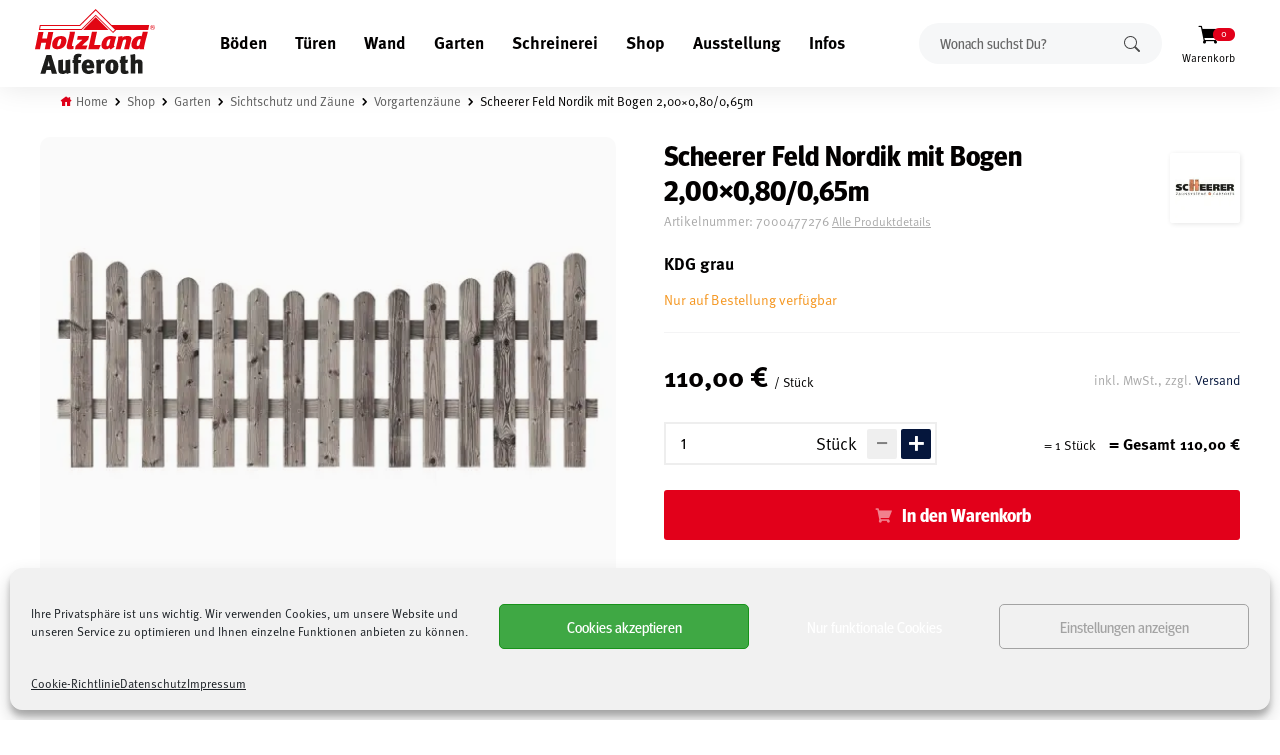

--- FILE ---
content_type: text/html; charset=UTF-8
request_url: https://www.holzland-auferoth.de/shop/garten/sichtschutz-und-zaeune/vorgartenzaeune/scheerer-feld-nordik-mit-bogen-200x080-065m-5/
body_size: 32257
content:
<!DOCTYPE html>
<!--[if IE 8]> <html class="no-js lt-ie9" lang="de"> <![endif]-->
<!--[if gt IE 8]><!--> <html class="no-js" lang="de"> <!--<![endif]-->

<head>
<meta name="robots" content="index,follow" />
	<!-- Basic Page Needs
	================================================== -->
	<meta charset="utf-8">
	<title>Scheerer Feld Nordik mit Bogen 2,00x0,80/0,65m - HolzLand Auferoth</title>
	<!-- Mobile Specific Metas
	================================================== -->
	<meta name="viewport" content="width=device-width, initial-scale=1, maximum-scale=1">

			
	<script data-cfasync="false" data-no-defer="1" data-no-minify="1" data-no-optimize="1">var ewww_webp_supported=!1;function check_webp_feature(A,e){var w;e=void 0!==e?e:function(){},ewww_webp_supported?e(ewww_webp_supported):((w=new Image).onload=function(){ewww_webp_supported=0<w.width&&0<w.height,e&&e(ewww_webp_supported)},w.onerror=function(){e&&e(!1)},w.src="data:image/webp;base64,"+{alpha:"UklGRkoAAABXRUJQVlA4WAoAAAAQAAAAAAAAAAAAQUxQSAwAAAARBxAR/Q9ERP8DAABWUDggGAAAABQBAJ0BKgEAAQAAAP4AAA3AAP7mtQAAAA=="}[A])}check_webp_feature("alpha");</script><script data-cfasync="false" data-no-defer="1" data-no-minify="1" data-no-optimize="1">var Arrive=function(c,w){"use strict";if(c.MutationObserver&&"undefined"!=typeof HTMLElement){var r,a=0,u=(r=HTMLElement.prototype.matches||HTMLElement.prototype.webkitMatchesSelector||HTMLElement.prototype.mozMatchesSelector||HTMLElement.prototype.msMatchesSelector,{matchesSelector:function(e,t){return e instanceof HTMLElement&&r.call(e,t)},addMethod:function(e,t,r){var a=e[t];e[t]=function(){return r.length==arguments.length?r.apply(this,arguments):"function"==typeof a?a.apply(this,arguments):void 0}},callCallbacks:function(e,t){t&&t.options.onceOnly&&1==t.firedElems.length&&(e=[e[0]]);for(var r,a=0;r=e[a];a++)r&&r.callback&&r.callback.call(r.elem,r.elem);t&&t.options.onceOnly&&1==t.firedElems.length&&t.me.unbindEventWithSelectorAndCallback.call(t.target,t.selector,t.callback)},checkChildNodesRecursively:function(e,t,r,a){for(var i,n=0;i=e[n];n++)r(i,t,a)&&a.push({callback:t.callback,elem:i}),0<i.childNodes.length&&u.checkChildNodesRecursively(i.childNodes,t,r,a)},mergeArrays:function(e,t){var r,a={};for(r in e)e.hasOwnProperty(r)&&(a[r]=e[r]);for(r in t)t.hasOwnProperty(r)&&(a[r]=t[r]);return a},toElementsArray:function(e){return e=void 0!==e&&("number"!=typeof e.length||e===c)?[e]:e}}),e=(l.prototype.addEvent=function(e,t,r,a){a={target:e,selector:t,options:r,callback:a,firedElems:[]};return this._beforeAdding&&this._beforeAdding(a),this._eventsBucket.push(a),a},l.prototype.removeEvent=function(e){for(var t,r=this._eventsBucket.length-1;t=this._eventsBucket[r];r--)e(t)&&(this._beforeRemoving&&this._beforeRemoving(t),(t=this._eventsBucket.splice(r,1))&&t.length&&(t[0].callback=null))},l.prototype.beforeAdding=function(e){this._beforeAdding=e},l.prototype.beforeRemoving=function(e){this._beforeRemoving=e},l),t=function(i,n){var o=new e,l=this,s={fireOnAttributesModification:!1};return o.beforeAdding(function(t){var e=t.target;e!==c.document&&e!==c||(e=document.getElementsByTagName("html")[0]);var r=new MutationObserver(function(e){n.call(this,e,t)}),a=i(t.options);r.observe(e,a),t.observer=r,t.me=l}),o.beforeRemoving(function(e){e.observer.disconnect()}),this.bindEvent=function(e,t,r){t=u.mergeArrays(s,t);for(var a=u.toElementsArray(this),i=0;i<a.length;i++)o.addEvent(a[i],e,t,r)},this.unbindEvent=function(){var r=u.toElementsArray(this);o.removeEvent(function(e){for(var t=0;t<r.length;t++)if(this===w||e.target===r[t])return!0;return!1})},this.unbindEventWithSelectorOrCallback=function(r){var a=u.toElementsArray(this),i=r,e="function"==typeof r?function(e){for(var t=0;t<a.length;t++)if((this===w||e.target===a[t])&&e.callback===i)return!0;return!1}:function(e){for(var t=0;t<a.length;t++)if((this===w||e.target===a[t])&&e.selector===r)return!0;return!1};o.removeEvent(e)},this.unbindEventWithSelectorAndCallback=function(r,a){var i=u.toElementsArray(this);o.removeEvent(function(e){for(var t=0;t<i.length;t++)if((this===w||e.target===i[t])&&e.selector===r&&e.callback===a)return!0;return!1})},this},i=new function(){var s={fireOnAttributesModification:!1,onceOnly:!1,existing:!1};function n(e,t,r){return!(!u.matchesSelector(e,t.selector)||(e._id===w&&(e._id=a++),-1!=t.firedElems.indexOf(e._id)))&&(t.firedElems.push(e._id),!0)}var c=(i=new t(function(e){var t={attributes:!1,childList:!0,subtree:!0};return e.fireOnAttributesModification&&(t.attributes=!0),t},function(e,i){e.forEach(function(e){var t=e.addedNodes,r=e.target,a=[];null!==t&&0<t.length?u.checkChildNodesRecursively(t,i,n,a):"attributes"===e.type&&n(r,i)&&a.push({callback:i.callback,elem:r}),u.callCallbacks(a,i)})})).bindEvent;return i.bindEvent=function(e,t,r){t=void 0===r?(r=t,s):u.mergeArrays(s,t);var a=u.toElementsArray(this);if(t.existing){for(var i=[],n=0;n<a.length;n++)for(var o=a[n].querySelectorAll(e),l=0;l<o.length;l++)i.push({callback:r,elem:o[l]});if(t.onceOnly&&i.length)return r.call(i[0].elem,i[0].elem);setTimeout(u.callCallbacks,1,i)}c.call(this,e,t,r)},i},o=new function(){var a={};function i(e,t){return u.matchesSelector(e,t.selector)}var n=(o=new t(function(){return{childList:!0,subtree:!0}},function(e,r){e.forEach(function(e){var t=e.removedNodes,e=[];null!==t&&0<t.length&&u.checkChildNodesRecursively(t,r,i,e),u.callCallbacks(e,r)})})).bindEvent;return o.bindEvent=function(e,t,r){t=void 0===r?(r=t,a):u.mergeArrays(a,t),n.call(this,e,t,r)},o};d(HTMLElement.prototype),d(NodeList.prototype),d(HTMLCollection.prototype),d(HTMLDocument.prototype),d(Window.prototype);var n={};return s(i,n,"unbindAllArrive"),s(o,n,"unbindAllLeave"),n}function l(){this._eventsBucket=[],this._beforeAdding=null,this._beforeRemoving=null}function s(e,t,r){u.addMethod(t,r,e.unbindEvent),u.addMethod(t,r,e.unbindEventWithSelectorOrCallback),u.addMethod(t,r,e.unbindEventWithSelectorAndCallback)}function d(e){e.arrive=i.bindEvent,s(i,e,"unbindArrive"),e.leave=o.bindEvent,s(o,e,"unbindLeave")}}(window,void 0),ewww_webp_supported=!1;function check_webp_feature(e,t){var r;ewww_webp_supported?t(ewww_webp_supported):((r=new Image).onload=function(){ewww_webp_supported=0<r.width&&0<r.height,t(ewww_webp_supported)},r.onerror=function(){t(!1)},r.src="data:image/webp;base64,"+{alpha:"UklGRkoAAABXRUJQVlA4WAoAAAAQAAAAAAAAAAAAQUxQSAwAAAARBxAR/Q9ERP8DAABWUDggGAAAABQBAJ0BKgEAAQAAAP4AAA3AAP7mtQAAAA==",animation:"UklGRlIAAABXRUJQVlA4WAoAAAASAAAAAAAAAAAAQU5JTQYAAAD/////AABBTk1GJgAAAAAAAAAAAAAAAAAAAGQAAABWUDhMDQAAAC8AAAAQBxAREYiI/gcA"}[e])}function ewwwLoadImages(e){if(e){for(var t=document.querySelectorAll(".batch-image img, .image-wrapper a, .ngg-pro-masonry-item a, .ngg-galleria-offscreen-seo-wrapper a"),r=0,a=t.length;r<a;r++)ewwwAttr(t[r],"data-src",t[r].getAttribute("data-webp")),ewwwAttr(t[r],"data-thumbnail",t[r].getAttribute("data-webp-thumbnail"));for(var i=document.querySelectorAll("div.woocommerce-product-gallery__image"),r=0,a=i.length;r<a;r++)ewwwAttr(i[r],"data-thumb",i[r].getAttribute("data-webp-thumb"))}for(var n=document.querySelectorAll("video"),r=0,a=n.length;r<a;r++)ewwwAttr(n[r],"poster",e?n[r].getAttribute("data-poster-webp"):n[r].getAttribute("data-poster-image"));for(var o,l=document.querySelectorAll("img.ewww_webp_lazy_load"),r=0,a=l.length;r<a;r++)e&&(ewwwAttr(l[r],"data-lazy-srcset",l[r].getAttribute("data-lazy-srcset-webp")),ewwwAttr(l[r],"data-srcset",l[r].getAttribute("data-srcset-webp")),ewwwAttr(l[r],"data-lazy-src",l[r].getAttribute("data-lazy-src-webp")),ewwwAttr(l[r],"data-src",l[r].getAttribute("data-src-webp")),ewwwAttr(l[r],"data-orig-file",l[r].getAttribute("data-webp-orig-file")),ewwwAttr(l[r],"data-medium-file",l[r].getAttribute("data-webp-medium-file")),ewwwAttr(l[r],"data-large-file",l[r].getAttribute("data-webp-large-file")),null!=(o=l[r].getAttribute("srcset"))&&!1!==o&&o.includes("R0lGOD")&&ewwwAttr(l[r],"src",l[r].getAttribute("data-lazy-src-webp"))),l[r].className=l[r].className.replace(/\bewww_webp_lazy_load\b/,"");for(var s=document.querySelectorAll(".ewww_webp"),r=0,a=s.length;r<a;r++)e?(ewwwAttr(s[r],"srcset",s[r].getAttribute("data-srcset-webp")),ewwwAttr(s[r],"src",s[r].getAttribute("data-src-webp")),ewwwAttr(s[r],"data-orig-file",s[r].getAttribute("data-webp-orig-file")),ewwwAttr(s[r],"data-medium-file",s[r].getAttribute("data-webp-medium-file")),ewwwAttr(s[r],"data-large-file",s[r].getAttribute("data-webp-large-file")),ewwwAttr(s[r],"data-large_image",s[r].getAttribute("data-webp-large_image")),ewwwAttr(s[r],"data-src",s[r].getAttribute("data-webp-src"))):(ewwwAttr(s[r],"srcset",s[r].getAttribute("data-srcset-img")),ewwwAttr(s[r],"src",s[r].getAttribute("data-src-img"))),s[r].className=s[r].className.replace(/\bewww_webp\b/,"ewww_webp_loaded");window.jQuery&&jQuery.fn.isotope&&jQuery.fn.imagesLoaded&&(jQuery(".fusion-posts-container-infinite").imagesLoaded(function(){jQuery(".fusion-posts-container-infinite").hasClass("isotope")&&jQuery(".fusion-posts-container-infinite").isotope()}),jQuery(".fusion-portfolio:not(.fusion-recent-works) .fusion-portfolio-wrapper").imagesLoaded(function(){jQuery(".fusion-portfolio:not(.fusion-recent-works) .fusion-portfolio-wrapper").isotope()}))}function ewwwWebPInit(e){ewwwLoadImages(e),ewwwNggLoadGalleries(e),document.arrive(".ewww_webp",function(){ewwwLoadImages(e)}),document.arrive(".ewww_webp_lazy_load",function(){ewwwLoadImages(e)}),document.arrive("videos",function(){ewwwLoadImages(e)}),"loading"==document.readyState?document.addEventListener("DOMContentLoaded",ewwwJSONParserInit):("undefined"!=typeof galleries&&ewwwNggParseGalleries(e),ewwwWooParseVariations(e))}function ewwwAttr(e,t,r){null!=r&&!1!==r&&e.setAttribute(t,r)}function ewwwJSONParserInit(){"undefined"!=typeof galleries&&check_webp_feature("alpha",ewwwNggParseGalleries),check_webp_feature("alpha",ewwwWooParseVariations)}function ewwwWooParseVariations(e){if(e)for(var t=document.querySelectorAll("form.variations_form"),r=0,a=t.length;r<a;r++){var i=t[r].getAttribute("data-product_variations"),n=!1;try{for(var o in i=JSON.parse(i))void 0!==i[o]&&void 0!==i[o].image&&(void 0!==i[o].image.src_webp&&(i[o].image.src=i[o].image.src_webp,n=!0),void 0!==i[o].image.srcset_webp&&(i[o].image.srcset=i[o].image.srcset_webp,n=!0),void 0!==i[o].image.full_src_webp&&(i[o].image.full_src=i[o].image.full_src_webp,n=!0),void 0!==i[o].image.gallery_thumbnail_src_webp&&(i[o].image.gallery_thumbnail_src=i[o].image.gallery_thumbnail_src_webp,n=!0),void 0!==i[o].image.thumb_src_webp&&(i[o].image.thumb_src=i[o].image.thumb_src_webp,n=!0));n&&ewwwAttr(t[r],"data-product_variations",JSON.stringify(i))}catch(e){}}}function ewwwNggParseGalleries(e){if(e)for(var t in galleries){var r=galleries[t];galleries[t].images_list=ewwwNggParseImageList(r.images_list)}}function ewwwNggLoadGalleries(e){e&&document.addEventListener("ngg.galleria.themeadded",function(e,t){window.ngg_galleria._create_backup=window.ngg_galleria.create,window.ngg_galleria.create=function(e,t){var r=$(e).data("id");return galleries["gallery_"+r].images_list=ewwwNggParseImageList(galleries["gallery_"+r].images_list),window.ngg_galleria._create_backup(e,t)}})}function ewwwNggParseImageList(e){for(var t in e){var r=e[t];if(void 0!==r["image-webp"]&&(e[t].image=r["image-webp"],delete e[t]["image-webp"]),void 0!==r["thumb-webp"]&&(e[t].thumb=r["thumb-webp"],delete e[t]["thumb-webp"]),void 0!==r.full_image_webp&&(e[t].full_image=r.full_image_webp,delete e[t].full_image_webp),void 0!==r.srcsets)for(var a in r.srcsets)nggSrcset=r.srcsets[a],void 0!==r.srcsets[a+"-webp"]&&(e[t].srcsets[a]=r.srcsets[a+"-webp"],delete e[t].srcsets[a+"-webp"]);if(void 0!==r.full_srcsets)for(var i in r.full_srcsets)nggFSrcset=r.full_srcsets[i],void 0!==r.full_srcsets[i+"-webp"]&&(e[t].full_srcsets[i]=r.full_srcsets[i+"-webp"],delete e[t].full_srcsets[i+"-webp"])}return e}check_webp_feature("alpha",ewwwWebPInit);</script><meta name='robots' content='index, follow, max-image-preview:large, max-snippet:-1, max-video-preview:-1' />
	<style>img:is([sizes="auto" i], [sizes^="auto," i]) { contain-intrinsic-size: 3000px 1500px }</style>
	
<!-- Google Tag Manager for WordPress by gtm4wp.com -->
<script data-cfasync="false" data-pagespeed-no-defer>
	var gtm4wp_datalayer_name = "dataLayer";
	var dataLayer = dataLayer || [];
	const gtm4wp_use_sku_instead = 1;
	const gtm4wp_currency = 'EUR';
	const gtm4wp_product_per_impression = 0;
	const gtm4wp_clear_ecommerce = false;
	const gtm4wp_datalayer_max_timeout = 2000;
</script>
<!-- End Google Tag Manager for WordPress by gtm4wp.com -->
	<!-- This site is optimized with the Yoast SEO plugin v26.7 - https://yoast.com/wordpress/plugins/seo/ -->
	<link rel="canonical" href="https://www.holzland-auferoth.de/shop/garten/sichtschutz-und-zaeune/vorgartenzaeune/scheerer-feld-nordik-mit-bogen-200x080-065m-5/" />
	<script type="application/ld+json" class="yoast-schema-graph">{"@context":"https://schema.org","@graph":[{"@type":"WebPage","@id":"https://www.holzland-auferoth.de/shop/garten/sichtschutz-und-zaeune/vorgartenzaeune/scheerer-feld-nordik-mit-bogen-200x080-065m-5/","url":"https://www.holzland-auferoth.de/shop/garten/sichtschutz-und-zaeune/vorgartenzaeune/scheerer-feld-nordik-mit-bogen-200x080-065m-5/","name":"Scheerer Feld Nordik mit Bogen 2,00x0,80/0,65m - HolzLand Auferoth","isPartOf":{"@id":"https://www.holzland-auferoth.de/#website"},"primaryImageOfPage":{"@id":"https://www.holzland-auferoth.de/shop/garten/sichtschutz-und-zaeune/vorgartenzaeune/scheerer-feld-nordik-mit-bogen-200x080-065m-5/#primaryimage"},"image":{"@id":"https://www.holzland-auferoth.de/shop/garten/sichtschutz-und-zaeune/vorgartenzaeune/scheerer-feld-nordik-mit-bogen-200x080-065m-5/#primaryimage"},"thumbnailUrl":"https://www.holzland-auferoth.de/wp-content/uploads/2021/02/76365_15210A2_Feld_Nordik_mit_Bogen_2_00x1_00_0_85m_KDG_grau-1.jpg","datePublished":"2021-01-30T09:47:54+00:00","dateModified":"2025-04-12T06:49:29+00:00","breadcrumb":{"@id":"https://www.holzland-auferoth.de/shop/garten/sichtschutz-und-zaeune/vorgartenzaeune/scheerer-feld-nordik-mit-bogen-200x080-065m-5/#breadcrumb"},"inLanguage":"de","potentialAction":[{"@type":"ReadAction","target":["https://www.holzland-auferoth.de/shop/garten/sichtschutz-und-zaeune/vorgartenzaeune/scheerer-feld-nordik-mit-bogen-200x080-065m-5/"]}]},{"@type":"ImageObject","inLanguage":"de","@id":"https://www.holzland-auferoth.de/shop/garten/sichtschutz-und-zaeune/vorgartenzaeune/scheerer-feld-nordik-mit-bogen-200x080-065m-5/#primaryimage","url":"https://www.holzland-auferoth.de/wp-content/uploads/2021/02/76365_15210A2_Feld_Nordik_mit_Bogen_2_00x1_00_0_85m_KDG_grau-1.jpg","contentUrl":"https://www.holzland-auferoth.de/wp-content/uploads/2021/02/76365_15210A2_Feld_Nordik_mit_Bogen_2_00x1_00_0_85m_KDG_grau-1.jpg","width":1024,"height":800,"caption":"Scheerer Feld Nordik mit Bogen 2,00x0,80/0,65m"},{"@type":"BreadcrumbList","@id":"https://www.holzland-auferoth.de/shop/garten/sichtschutz-und-zaeune/vorgartenzaeune/scheerer-feld-nordik-mit-bogen-200x080-065m-5/#breadcrumb","itemListElement":[{"@type":"ListItem","position":1,"name":"Startseite","item":"https://www.holzland-auferoth.de/"},{"@type":"ListItem","position":2,"name":"Shop","item":"https://www.holzland-auferoth.de/shop/"},{"@type":"ListItem","position":3,"name":"Scheerer Feld Nordik mit Bogen 2,00&#215;0,80/0,65m"}]},{"@type":"WebSite","@id":"https://www.holzland-auferoth.de/#website","url":"https://www.holzland-auferoth.de/","name":"HolzLand Auferoth","description":"","potentialAction":[{"@type":"SearchAction","target":{"@type":"EntryPoint","urlTemplate":"https://www.holzland-auferoth.de/?s={search_term_string}"},"query-input":{"@type":"PropertyValueSpecification","valueRequired":true,"valueName":"search_term_string"}}],"inLanguage":"de"}]}</script>
	<!-- / Yoast SEO plugin. -->


<link rel="alternate" type="application/rss+xml" title="HolzLand Auferoth &raquo; Feed" href="https://www.holzland-auferoth.de/feed/" />
<link rel="alternate" type="application/rss+xml" title="HolzLand Auferoth &raquo; Kommentar-Feed" href="https://www.holzland-auferoth.de/comments/feed/" />
<link rel='stylesheet' id='wp-block-library-css' href='//www.holzland-auferoth.de/wp-content/cache/wpfc-minified/7k9gzbpj/5xdk6.css' type='text/css' media='all' />
<style id='search-meter-recent-searches-style-inline-css' type='text/css'>
.wp-block-search-meter-recent-searches>h2{margin-block-end:0;margin-block-start:0}.wp-block-search-meter-recent-searches>ul{list-style:none;padding-left:0}

</style>
<style id='search-meter-popular-searches-style-inline-css' type='text/css'>
.wp-block-search-meter-popular-searches>h2{margin-block-end:0;margin-block-start:0}.wp-block-search-meter-popular-searches>ul{list-style:none;padding-left:0}

</style>
<style id='classic-theme-styles-inline-css' type='text/css'>
/*! This file is auto-generated */
.wp-block-button__link{color:#fff;background-color:#32373c;border-radius:9999px;box-shadow:none;text-decoration:none;padding:calc(.667em + 2px) calc(1.333em + 2px);font-size:1.125em}.wp-block-file__button{background:#32373c;color:#fff;text-decoration:none}
</style>
<style id='global-styles-inline-css' type='text/css'>
:root{--wp--preset--aspect-ratio--square: 1;--wp--preset--aspect-ratio--4-3: 4/3;--wp--preset--aspect-ratio--3-4: 3/4;--wp--preset--aspect-ratio--3-2: 3/2;--wp--preset--aspect-ratio--2-3: 2/3;--wp--preset--aspect-ratio--16-9: 16/9;--wp--preset--aspect-ratio--9-16: 9/16;--wp--preset--color--black: #000000;--wp--preset--color--cyan-bluish-gray: #abb8c3;--wp--preset--color--white: #ffffff;--wp--preset--color--pale-pink: #f78da7;--wp--preset--color--vivid-red: #cf2e2e;--wp--preset--color--luminous-vivid-orange: #ff6900;--wp--preset--color--luminous-vivid-amber: #fcb900;--wp--preset--color--light-green-cyan: #7bdcb5;--wp--preset--color--vivid-green-cyan: #00d084;--wp--preset--color--pale-cyan-blue: #8ed1fc;--wp--preset--color--vivid-cyan-blue: #0693e3;--wp--preset--color--vivid-purple: #9b51e0;--wp--preset--gradient--vivid-cyan-blue-to-vivid-purple: linear-gradient(135deg,rgba(6,147,227,1) 0%,rgb(155,81,224) 100%);--wp--preset--gradient--light-green-cyan-to-vivid-green-cyan: linear-gradient(135deg,rgb(122,220,180) 0%,rgb(0,208,130) 100%);--wp--preset--gradient--luminous-vivid-amber-to-luminous-vivid-orange: linear-gradient(135deg,rgba(252,185,0,1) 0%,rgba(255,105,0,1) 100%);--wp--preset--gradient--luminous-vivid-orange-to-vivid-red: linear-gradient(135deg,rgba(255,105,0,1) 0%,rgb(207,46,46) 100%);--wp--preset--gradient--very-light-gray-to-cyan-bluish-gray: linear-gradient(135deg,rgb(238,238,238) 0%,rgb(169,184,195) 100%);--wp--preset--gradient--cool-to-warm-spectrum: linear-gradient(135deg,rgb(74,234,220) 0%,rgb(151,120,209) 20%,rgb(207,42,186) 40%,rgb(238,44,130) 60%,rgb(251,105,98) 80%,rgb(254,248,76) 100%);--wp--preset--gradient--blush-light-purple: linear-gradient(135deg,rgb(255,206,236) 0%,rgb(152,150,240) 100%);--wp--preset--gradient--blush-bordeaux: linear-gradient(135deg,rgb(254,205,165) 0%,rgb(254,45,45) 50%,rgb(107,0,62) 100%);--wp--preset--gradient--luminous-dusk: linear-gradient(135deg,rgb(255,203,112) 0%,rgb(199,81,192) 50%,rgb(65,88,208) 100%);--wp--preset--gradient--pale-ocean: linear-gradient(135deg,rgb(255,245,203) 0%,rgb(182,227,212) 50%,rgb(51,167,181) 100%);--wp--preset--gradient--electric-grass: linear-gradient(135deg,rgb(202,248,128) 0%,rgb(113,206,126) 100%);--wp--preset--gradient--midnight: linear-gradient(135deg,rgb(2,3,129) 0%,rgb(40,116,252) 100%);--wp--preset--font-size--small: 13px;--wp--preset--font-size--medium: 20px;--wp--preset--font-size--large: 36px;--wp--preset--font-size--x-large: 42px;--wp--preset--font-family--inter: "Inter", sans-serif;--wp--preset--font-family--cardo: Cardo;--wp--preset--spacing--20: 0.44rem;--wp--preset--spacing--30: 0.67rem;--wp--preset--spacing--40: 1rem;--wp--preset--spacing--50: 1.5rem;--wp--preset--spacing--60: 2.25rem;--wp--preset--spacing--70: 3.38rem;--wp--preset--spacing--80: 5.06rem;--wp--preset--shadow--natural: 6px 6px 9px rgba(0, 0, 0, 0.2);--wp--preset--shadow--deep: 12px 12px 50px rgba(0, 0, 0, 0.4);--wp--preset--shadow--sharp: 6px 6px 0px rgba(0, 0, 0, 0.2);--wp--preset--shadow--outlined: 6px 6px 0px -3px rgba(255, 255, 255, 1), 6px 6px rgba(0, 0, 0, 1);--wp--preset--shadow--crisp: 6px 6px 0px rgba(0, 0, 0, 1);}:where(.is-layout-flex){gap: 0.5em;}:where(.is-layout-grid){gap: 0.5em;}body .is-layout-flex{display: flex;}.is-layout-flex{flex-wrap: wrap;align-items: center;}.is-layout-flex > :is(*, div){margin: 0;}body .is-layout-grid{display: grid;}.is-layout-grid > :is(*, div){margin: 0;}:where(.wp-block-columns.is-layout-flex){gap: 2em;}:where(.wp-block-columns.is-layout-grid){gap: 2em;}:where(.wp-block-post-template.is-layout-flex){gap: 1.25em;}:where(.wp-block-post-template.is-layout-grid){gap: 1.25em;}.has-black-color{color: var(--wp--preset--color--black) !important;}.has-cyan-bluish-gray-color{color: var(--wp--preset--color--cyan-bluish-gray) !important;}.has-white-color{color: var(--wp--preset--color--white) !important;}.has-pale-pink-color{color: var(--wp--preset--color--pale-pink) !important;}.has-vivid-red-color{color: var(--wp--preset--color--vivid-red) !important;}.has-luminous-vivid-orange-color{color: var(--wp--preset--color--luminous-vivid-orange) !important;}.has-luminous-vivid-amber-color{color: var(--wp--preset--color--luminous-vivid-amber) !important;}.has-light-green-cyan-color{color: var(--wp--preset--color--light-green-cyan) !important;}.has-vivid-green-cyan-color{color: var(--wp--preset--color--vivid-green-cyan) !important;}.has-pale-cyan-blue-color{color: var(--wp--preset--color--pale-cyan-blue) !important;}.has-vivid-cyan-blue-color{color: var(--wp--preset--color--vivid-cyan-blue) !important;}.has-vivid-purple-color{color: var(--wp--preset--color--vivid-purple) !important;}.has-black-background-color{background-color: var(--wp--preset--color--black) !important;}.has-cyan-bluish-gray-background-color{background-color: var(--wp--preset--color--cyan-bluish-gray) !important;}.has-white-background-color{background-color: var(--wp--preset--color--white) !important;}.has-pale-pink-background-color{background-color: var(--wp--preset--color--pale-pink) !important;}.has-vivid-red-background-color{background-color: var(--wp--preset--color--vivid-red) !important;}.has-luminous-vivid-orange-background-color{background-color: var(--wp--preset--color--luminous-vivid-orange) !important;}.has-luminous-vivid-amber-background-color{background-color: var(--wp--preset--color--luminous-vivid-amber) !important;}.has-light-green-cyan-background-color{background-color: var(--wp--preset--color--light-green-cyan) !important;}.has-vivid-green-cyan-background-color{background-color: var(--wp--preset--color--vivid-green-cyan) !important;}.has-pale-cyan-blue-background-color{background-color: var(--wp--preset--color--pale-cyan-blue) !important;}.has-vivid-cyan-blue-background-color{background-color: var(--wp--preset--color--vivid-cyan-blue) !important;}.has-vivid-purple-background-color{background-color: var(--wp--preset--color--vivid-purple) !important;}.has-black-border-color{border-color: var(--wp--preset--color--black) !important;}.has-cyan-bluish-gray-border-color{border-color: var(--wp--preset--color--cyan-bluish-gray) !important;}.has-white-border-color{border-color: var(--wp--preset--color--white) !important;}.has-pale-pink-border-color{border-color: var(--wp--preset--color--pale-pink) !important;}.has-vivid-red-border-color{border-color: var(--wp--preset--color--vivid-red) !important;}.has-luminous-vivid-orange-border-color{border-color: var(--wp--preset--color--luminous-vivid-orange) !important;}.has-luminous-vivid-amber-border-color{border-color: var(--wp--preset--color--luminous-vivid-amber) !important;}.has-light-green-cyan-border-color{border-color: var(--wp--preset--color--light-green-cyan) !important;}.has-vivid-green-cyan-border-color{border-color: var(--wp--preset--color--vivid-green-cyan) !important;}.has-pale-cyan-blue-border-color{border-color: var(--wp--preset--color--pale-cyan-blue) !important;}.has-vivid-cyan-blue-border-color{border-color: var(--wp--preset--color--vivid-cyan-blue) !important;}.has-vivid-purple-border-color{border-color: var(--wp--preset--color--vivid-purple) !important;}.has-vivid-cyan-blue-to-vivid-purple-gradient-background{background: var(--wp--preset--gradient--vivid-cyan-blue-to-vivid-purple) !important;}.has-light-green-cyan-to-vivid-green-cyan-gradient-background{background: var(--wp--preset--gradient--light-green-cyan-to-vivid-green-cyan) !important;}.has-luminous-vivid-amber-to-luminous-vivid-orange-gradient-background{background: var(--wp--preset--gradient--luminous-vivid-amber-to-luminous-vivid-orange) !important;}.has-luminous-vivid-orange-to-vivid-red-gradient-background{background: var(--wp--preset--gradient--luminous-vivid-orange-to-vivid-red) !important;}.has-very-light-gray-to-cyan-bluish-gray-gradient-background{background: var(--wp--preset--gradient--very-light-gray-to-cyan-bluish-gray) !important;}.has-cool-to-warm-spectrum-gradient-background{background: var(--wp--preset--gradient--cool-to-warm-spectrum) !important;}.has-blush-light-purple-gradient-background{background: var(--wp--preset--gradient--blush-light-purple) !important;}.has-blush-bordeaux-gradient-background{background: var(--wp--preset--gradient--blush-bordeaux) !important;}.has-luminous-dusk-gradient-background{background: var(--wp--preset--gradient--luminous-dusk) !important;}.has-pale-ocean-gradient-background{background: var(--wp--preset--gradient--pale-ocean) !important;}.has-electric-grass-gradient-background{background: var(--wp--preset--gradient--electric-grass) !important;}.has-midnight-gradient-background{background: var(--wp--preset--gradient--midnight) !important;}.has-small-font-size{font-size: var(--wp--preset--font-size--small) !important;}.has-medium-font-size{font-size: var(--wp--preset--font-size--medium) !important;}.has-large-font-size{font-size: var(--wp--preset--font-size--large) !important;}.has-x-large-font-size{font-size: var(--wp--preset--font-size--x-large) !important;}
:where(.wp-block-post-template.is-layout-flex){gap: 1.25em;}:where(.wp-block-post-template.is-layout-grid){gap: 1.25em;}
:where(.wp-block-columns.is-layout-flex){gap: 2em;}:where(.wp-block-columns.is-layout-grid){gap: 2em;}
:root :where(.wp-block-pullquote){font-size: 1.5em;line-height: 1.6;}
</style>
<link rel='stylesheet' id='uni-cpo-lity-css-css' href='//www.holzland-auferoth.de/wp-content/cache/wpfc-minified/qvxde7yw/5xdk7.css' type='text/css' media='all' />
<link rel='stylesheet' id='uni-cpo-font-awesome-css' href='//www.holzland-auferoth.de/wp-content/cache/wpfc-minified/3sm7dyu/5xdk7.css' type='text/css' media='all' />
<link rel='stylesheet' id='normalize-css' href='//www.holzland-auferoth.de/wp-content/cache/wpfc-minified/f6b7k3yq/5xdk7.css' type='text/css' media='all' />
<link rel='stylesheet' id='range-slider-css' href='//www.holzland-auferoth.de/wp-content/cache/wpfc-minified/8n9wso0p/5xdk7.css' type='text/css' media='all' />
<link rel='stylesheet' id='jquery-ui-structure-css' href='//www.holzland-auferoth.de/wp-content/cache/wpfc-minified/dsj5z1he/5xdk7.css' type='text/css' media='all' />
<link rel='stylesheet' id='flatpickr-css' href='//www.holzland-auferoth.de/wp-content/cache/wpfc-minified/31dvvc2i/5xdk7.css' type='text/css' media='all' />
<link rel='stylesheet' id='uni-cpo-styles-frontend-css' href='//www.holzland-auferoth.de/wp-content/cache/wpfc-minified/22w684a4/5xdk7.css' type='text/css' media='all' />
<link rel='stylesheet' id='ion-rangeSlider-skinHTML5-css' href='//www.holzland-auferoth.de/wp-content/cache/wpfc-minified/labft15z/5xdk6.css' type='text/css' media='all' />
<link rel='stylesheet' id='photoswipe-css' href='//www.holzland-auferoth.de/wp-content/cache/wpfc-minified/m1fcyexv/5xdk7.css' type='text/css' media='all' />
<link rel='stylesheet' id='photoswipe-default-skin-css' href='//www.holzland-auferoth.de/wp-content/cache/wpfc-minified/k2d99cnx/5xdk7.css' type='text/css' media='all' />
<link rel='stylesheet' id='woocommerce-layout-css' href='//www.holzland-auferoth.de/wp-content/cache/wpfc-minified/lm3pa5kd/5xdk6.css' type='text/css' media='all' />
<link rel='stylesheet' id='woocommerce-smallscreen-css' href='//www.holzland-auferoth.de/wp-content/cache/wpfc-minified/rwwadhx/5xdk6.css' type='text/css' media='only screen and (max-width: 768px)' />
<link rel='stylesheet' id='woocommerce-general-css' href='//www.holzland-auferoth.de/wp-content/cache/wpfc-minified/gpdcqew/5xdk6.css' type='text/css' media='all' />
<style id='woocommerce-inline-inline-css' type='text/css'>
.woocommerce form .form-row .required { visibility: visible; }
</style>
<link rel='stylesheet' id='cmplz-general-css' href='//www.holzland-auferoth.de/wp-content/cache/wpfc-minified/lywab015/5xdk6.css' type='text/css' media='all' />
<link rel='stylesheet' id='brands-styles-css' href='//www.holzland-auferoth.de/wp-content/cache/wpfc-minified/koobl9jl/5xdk6.css' type='text/css' media='all' />
<link rel='stylesheet' id='woocommerce-css' href='//www.holzland-auferoth.de/wp-content/cache/wpfc-minified/98av49o9/5xdk6.css' type='text/css' media='all' />
<link rel='stylesheet' id='icofont-css' href='//www.holzland-auferoth.de/wp-content/cache/wpfc-minified/1nflspnt/5xdk6.css' type='text/css' media='all' />
<link rel='stylesheet' id='foundation-css' href='//www.holzland-auferoth.de/wp-content/cache/wpfc-minified/88zplnpr/5xdk6.css' type='text/css' media='all' />
<link rel='stylesheet' id='ci-style-css' href='//www.holzland-auferoth.de/wp-content/cache/wpfc-minified/mmljf0ao/5xdk6.css' type='text/css' media='screen' />
<link rel='stylesheet' id='jquery-ui-css' href='//www.holzland-auferoth.de/wp-content/cache/wpfc-minified/lagm3yhe/5xdk6.css' type='text/css' media='all' />
<link rel='stylesheet' id='flexslider-css' href='//www.holzland-auferoth.de/wp-content/cache/wpfc-minified/1g0v2gfq/5xdk6.css' type='text/css' media='all' />
<link rel='stylesheet' id='ci-media-css' href='//www.holzland-auferoth.de/wp-content/cache/wpfc-minified/6l0l35xk/5xdk6.css' type='text/css' media='all' />
<link rel='stylesheet' id='spotlight-css' href='//www.holzland-auferoth.de/wp-content/cache/wpfc-minified/l27i87l1/5xdk6.css' type='text/css' media='all' />
<link rel='stylesheet' id='pwb-styles-frontend-css' href='//www.holzland-auferoth.de/wp-content/cache/wpfc-minified/mmhet8yw/5xdk6.css' type='text/css' media='all' />
<link rel='stylesheet' id='custom-woo-style-css' href='//www.holzland-auferoth.de/wp-content/cache/wpfc-minified/qh85que9/5xdk6.css' type='text/css' media='all' />
<script src='//www.holzland-auferoth.de/wp-content/cache/wpfc-minified/d6mpqpx0/5xdk6.js' type="text/javascript"></script>
<!-- <script type="text/javascript" src="https://www.holzland-auferoth.de/wp-includes/js/jquery/jquery.min.js?ver=3.7.1" id="jquery-core-js"></script> -->
<!-- <script type="text/javascript" src="https://www.holzland-auferoth.de/wp-includes/js/jquery/jquery-migrate.min.js?ver=3.4.1" id="jquery-migrate-js"></script> -->
<script type="text/javascript" id="jquery-js-after">
/* <![CDATA[ */
if (typeof (window.wpfReadyList) == "undefined") {
			var v = jQuery.fn.jquery;
			if (v && parseInt(v) >= 3 && window.self === window.top) {
				var readyList=[];
				window.originalReadyMethod = jQuery.fn.ready;
				jQuery.fn.ready = function(){
					if(arguments.length && arguments.length > 0 && typeof arguments[0] === "function") {
						readyList.push({"c": this, "a": arguments});
					}
					return window.originalReadyMethod.apply( this, arguments );
				};
				window.wpfReadyList = readyList;
			}}
/* ]]> */
</script>
<script src='//www.holzland-auferoth.de/wp-content/cache/wpfc-minified/8av5edxm/5xdk7.js' type="text/javascript"></script>
<!-- <script type="text/javascript" src="https://www.holzland-auferoth.de/wp-content/plugins/flowpaper-lite-pdf-flipbook/assets/lity/lity.min.js" id="lity-js-js"></script> -->
<!-- <script type="text/javascript" src="https://www.holzland-auferoth.de/wp-content/plugins/woocommerce/assets/js/jquery-blockui/jquery.blockUI.min.js?ver=2.7.0-wc.9.6.3" id="jquery-blockui-js" data-wp-strategy="defer"></script> -->
<!-- <script type="text/javascript" src="https://www.holzland-auferoth.de/wp-includes/js/plupload/moxie.min.js?ver=1.3.5" id="moxiejs-js"></script> -->
<!-- <script type="text/javascript" src="https://www.holzland-auferoth.de/wp-includes/js/plupload/plupload.min.js?ver=2.1.9" id="plupload-js"></script> -->
<!-- <script type="text/javascript" src="https://www.holzland-auferoth.de/wp-content/plugins/woocommerce/assets/js/js-cookie/js.cookie.min.js?ver=2.1.4-wc.9.6.3" id="js-cookie-js" data-wp-strategy="defer"></script> -->
<!-- <script type="text/javascript" src="https://www.holzland-auferoth.de/wp-content/plugins/woocommerce/assets/js/flexslider/jquery.flexslider.min.js?ver=2.7.2-wc.9.6.3" id="flexslider-js" defer="defer" data-wp-strategy="defer"></script> -->
<!-- <script type="text/javascript" src="https://www.holzland-auferoth.de/wp-content/plugins/woocommerce/assets/js/photoswipe/photoswipe.min.js?ver=4.1.1-wc.9.6.3" id="photoswipe-js" defer="defer" data-wp-strategy="defer"></script> -->
<!-- <script type="text/javascript" src="https://www.holzland-auferoth.de/wp-content/plugins/woocommerce/assets/js/photoswipe/photoswipe-ui-default.min.js?ver=4.1.1-wc.9.6.3" id="photoswipe-ui-default-js" defer="defer" data-wp-strategy="defer"></script> -->
<script type="text/javascript" id="wc-single-product-js-extra">
/* <![CDATA[ */
var wc_single_product_params = {"i18n_required_rating_text":"Bitte w\u00e4hle eine Bewertung","i18n_product_gallery_trigger_text":"Bildergalerie im Vollbildmodus anzeigen","review_rating_required":"yes","flexslider":{"rtl":false,"animation":"slide","smoothHeight":true,"directionNav":true,"controlNav":"thumbnails","slideshow":false,"animationSpeed":500,"animationLoop":false,"allowOneSlide":false},"zoom_enabled":"","zoom_options":[],"photoswipe_enabled":"1","photoswipe_options":{"shareEl":false,"closeOnScroll":false,"history":false,"hideAnimationDuration":0,"showAnimationDuration":0},"flexslider_enabled":"1"};
/* ]]> */
</script>
<script src='//www.holzland-auferoth.de/wp-content/cache/wpfc-minified/ln6v7d6e/5xdk7.js' type="text/javascript"></script>
<!-- <script type="text/javascript" src="https://www.holzland-auferoth.de/wp-content/plugins/woocommerce/assets/js/frontend/single-product.min.js?ver=9.6.3" id="wc-single-product-js" defer="defer" data-wp-strategy="defer"></script> -->
<!-- <script type="text/javascript" src="https://www.holzland-auferoth.de/wp-content/themes/holzland_woocommerce-2025-v4.1/panel/scripts/modernizr-2.6.2.js?ver=6.7.4" id="modernizr-js"></script> -->
<!-- <script type="text/javascript" src="https://www.holzland-auferoth.de/wp-content/themes/holzland_woocommerce-2025-v4.1/js/spotlight.min.js?ver=6.7.4" id="spotlight-js"></script> -->
<link rel="https://api.w.org/" href="https://www.holzland-auferoth.de/wp-json/" /><link rel="alternate" title="JSON" type="application/json" href="https://www.holzland-auferoth.de/wp-json/wp/v2/product/12276" /><link rel="EditURI" type="application/rsd+xml" title="RSD" href="https://www.holzland-auferoth.de/xmlrpc.php?rsd" />
<meta name="generator" content="WordPress 6.7.4" />
<meta name="generator" content="WooCommerce 9.6.3" />
<link rel='shortlink' href='https://www.holzland-auferoth.de/?p=12276' />
<link rel="alternate" title="oEmbed (JSON)" type="application/json+oembed" href="https://www.holzland-auferoth.de/wp-json/oembed/1.0/embed?url=https%3A%2F%2Fwww.holzland-auferoth.de%2Fshop%2Fgarten%2Fsichtschutz-und-zaeune%2Fvorgartenzaeune%2Fscheerer-feld-nordik-mit-bogen-200x080-065m-5%2F" />
<link rel="alternate" title="oEmbed (XML)" type="text/xml+oembed" href="https://www.holzland-auferoth.de/wp-json/oembed/1.0/embed?url=https%3A%2F%2Fwww.holzland-auferoth.de%2Fshop%2Fgarten%2Fsichtschutz-und-zaeune%2Fvorgartenzaeune%2Fscheerer-feld-nordik-mit-bogen-200x080-065m-5%2F&#038;format=xml" />
			<style>.cmplz-hidden {
					display: none !important;
				}</style>
<!-- Google Tag Manager for WordPress by gtm4wp.com -->
<!-- GTM Container placement set to manual -->
<script data-cfasync="false" data-pagespeed-no-defer type="text/javascript">
	var dataLayer_content = {"pageTitle":"Scheerer Feld Nordik mit Bogen 2,00x0,80\/0,65m - HolzLand Auferoth","pagePostType":"product","pagePostType2":"single-product","browserName":"","browserVersion":"","browserEngineName":"","browserEngineVersion":"","osName":"","osVersion":"","deviceType":"bot","deviceManufacturer":"","deviceModel":"","postFormat":"standard","customerTotalOrders":0,"customerTotalOrderValue":0,"customerFirstName":"","customerLastName":"","customerBillingFirstName":"","customerBillingLastName":"","customerBillingCompany":"","customerBillingAddress1":"","customerBillingAddress2":"","customerBillingCity":"","customerBillingState":"","customerBillingPostcode":"","customerBillingCountry":"","customerBillingEmail":"","customerBillingEmailHash":"","customerBillingPhone":"","customerShippingFirstName":"","customerShippingLastName":"","customerShippingCompany":"","customerShippingAddress1":"","customerShippingAddress2":"","customerShippingCity":"","customerShippingState":"","customerShippingPostcode":"","customerShippingCountry":"","cartContent":{"totals":{"applied_coupons":[],"discount_total":0,"subtotal":0,"total":0},"items":[]},"productRatingCounts":[],"productAverageRating":0,"productReviewCount":0,"productType":"simple","productIsVariable":0};
	dataLayer.push( dataLayer_content );
</script>
<script data-cfasync="false" data-pagespeed-no-defer type="text/javascript">
(function(w,d,s,l,i){w[l]=w[l]||[];w[l].push({'gtm.start':
new Date().getTime(),event:'gtm.js'});var f=d.getElementsByTagName(s)[0],
j=d.createElement(s),dl=l!='dataLayer'?'&l='+l:'';j.async=true;j.src=
'//www.googletagmanager.com/gtm.js?id='+i+dl;f.parentNode.insertBefore(j,f);
})(window,document,'script','dataLayer','GTM-PWW75MQ');
</script>
<!-- End Google Tag Manager for WordPress by gtm4wp.com --><link rel="pingback" href="https://www.holzland-auferoth.de/xmlrpc.php" />	<noscript><style>.woocommerce-product-gallery{ opacity: 1 !important; }</style></noscript>
	<noscript><style>.lazyload[data-src]{display:none !important;}</style></noscript><style>.lazyload{background-image:none !important;}.lazyload:before{background-image:none !important;}</style><style>.wp-block-gallery.is-cropped .blocks-gallery-item picture{height:100%;width:100%;}</style><style class='wp-fonts-local' type='text/css'>
@font-face{font-family:Inter;font-style:normal;font-weight:300 900;font-display:fallback;src:url('https://www.holzland-auferoth.de/wp-content/plugins/woocommerce/assets/fonts/Inter-VariableFont_slnt,wght.woff2') format('woff2');font-stretch:normal;}
@font-face{font-family:Cardo;font-style:normal;font-weight:400;font-display:fallback;src:url('https://www.holzland-auferoth.de/wp-content/plugins/woocommerce/assets/fonts/cardo_normal_400.woff2') format('woff2');}
</style>
<link rel="icon" href="https://www.holzland-auferoth.de/wp-content/uploads/2025/03/favicon-100x100.png" sizes="32x32" />
<link rel="icon" href="https://www.holzland-auferoth.de/wp-content/uploads/2025/03/favicon-300x300.png" sizes="192x192" />
<link rel="apple-touch-icon" href="https://www.holzland-auferoth.de/wp-content/uploads/2025/03/favicon-300x300.png" />
<meta name="msapplication-TileImage" content="https://www.holzland-auferoth.de/wp-content/uploads/2025/03/favicon-300x300.png" />
    
    <link rel="stylesheet" media="print" href='//www.holzland-auferoth.de/wp-content/cache/wpfc-minified/kctwmtda/5xdk6.css' />
</head>
<body data-cmplz=1 class="product-template-default single single-product postid-12276 theme-holzland_woocommerce-2025-v4.1 woocommerce woocommerce-page woocommerce-no-js ci-sixtyone ci-sixtyone-10-4-1">


<!-- GTM Container placement set to manual -->
<!-- Google Tag Manager (noscript) -->
				<noscript><iframe src="https://www.googletagmanager.com/ns.html?id=GTM-PWW75MQ" height="0" width="0" style="display:none;visibility:hidden" aria-hidden="true"></iframe></noscript>
<!-- End Google Tag Manager (noscript) --><!-- Google Tag Manager (noscript) -->



    
<script>
    function openMenu() {document.getElementById("myNav").style.width = "100%";}
    function closeMenu() {document.getElementById("myNav").style.width = "0%";}
</script>
    
<script>
    document.addEventListener("DOMContentLoaded", function () {
      const menuLinks = document.querySelectorAll("#navigation a[href]");

      menuLinks.forEach(link => {
        const url = new URL(link.href, window.location.origin);

        // Only append if not already there
        if (!url.searchParams.has("ref")) {
          url.searchParams.set("ref", "header-menu");
          link.href = url.toString();
        }
      });
    });
</script>
    
<header id="navigation">    
    <div id="header-wrapper">
        
        <a href="https://www.holzland-auferoth.de" title="HolzLand Auferoth Startseite">
            <img class="logo lazyload" src="[data-uri]" alt="HolzLand Auferoth Logo" style="display: block !important;" data-src="https://www.holzland-auferoth.de/wp-content/themes/holzland_woocommerce-2025-v4.1/img/global/holzland-auferoth-logo.svg" decoding="async"><noscript><img class="logo" src="https://www.holzland-auferoth.de/wp-content/themes/holzland_woocommerce-2025-v4.1/img/global/holzland-auferoth-logo.svg" alt="HolzLand Auferoth Logo" style="display: block !important;" data-eio="l"></noscript>
        </a>
        
        <div class="mobile-only">
            <a href="https://www.holzland-auferoth.de/warenkorb/" title="Zum Warenkorb" class="headerbutton">
                <i class="icofont-shopping-cart icofont-2x"></i>
                <div class="title" style="font-weight: normal; font-size: var(--font-small);">Warenkorb</div> 
            </a>
            <a title="Menü anzeigen" class="headerbutton" onclick="openMenu()">
                <i class="icofont-navigation-menu icofont-2x"></i> Menü
            </a>
        </div>
        
        <nav id="myNav">
            <div id="container" style="height: auto;">
                <a href="javascript:void(0)" class="closebtn mobile-only" onclick="closeMenu()">&times;</a>
                <div class="search-container mobile-only">
                    <form action="https://www.holzland-auferoth.de/" method="get" role="search" class="searchform" id="searchform" name="searchform">
                        <input type="search" id="s" name="s" value="" placeholder="Wonach suchst Du?">
                        <button type="submit">Suchen</button>
                    </form>
                </div>

                <div class="menu-main-menu-container"><ul id="main-nav" class="menu"><li id="menu-item-644" class="img-menu menu-item menu-item-type-post_type menu-item-object-page menu-item-has-children menu-item-644"><a href="https://www.holzland-auferoth.de/sortiment/fussboeden-luenen-boeden-kaufen/" title="Böden"><picture><source   type="image/webp" data-srcset="https://www.holzland-auferoth.de/wp-content/uploads/2024/08/22368_Holzland_Landhaus1_Modell_045-560x373.jpg.webp"><img src="[data-uri]" alt="Fußböden" data-eio="p" data-src="https://www.holzland-auferoth.de/wp-content/uploads/2024/08/22368_Holzland_Landhaus1_Modell_045-560x373.jpg" decoding="async" class="lazyload" data-eio-rwidth="560" data-eio-rheight="373"></picture><noscript><img src="https://www.holzland-auferoth.de/wp-content/uploads/2024/08/22368_Holzland_Landhaus1_Modell_045-560x373.jpg" alt="Fußböden" data-eio="l"></noscript>Böden</a>
<ul class="sub-menu">
	<li id="menu-item-49942" class="menu-item menu-item-type-post_type menu-item-object-room menu-item-49942"><a href="https://www.holzland-auferoth.de/room/laminat-luenen/"><picture><source   type="image/webp" data-srcset="https://www.holzland-auferoth.de/wp-content/uploads/2017/06/D2987_1380_193_V4-sh_16454821_A3_CMYK_ECI-100x100.jpg.webp"><img src="[data-uri]" data-eio="p" data-src="https://www.holzland-auferoth.de/wp-content/uploads/2017/06/D2987_1380_193_V4-sh_16454821_A3_CMYK_ECI-100x100.jpg" decoding="async" class="lazyload" data-eio-rwidth="100" data-eio-rheight="100"></picture><noscript><img src="https://www.holzland-auferoth.de/wp-content/uploads/2017/06/D2987_1380_193_V4-sh_16454821_A3_CMYK_ECI-100x100.jpg" data-eio="l"></noscript>Laminat</a></li>
	<li id="menu-item-49945" class="menu-item menu-item-type-post_type menu-item-object-room menu-item-49945"><a href="https://www.holzland-auferoth.de/room/parkett-luenen/"><img src="[data-uri]" data-src="https://www.holzland-auferoth.de/wp-content/uploads/2017/06/haro-parkett-1-100x100.jpg" decoding="async" class="lazyload" data-eio-rwidth="100" data-eio-rheight="100"><noscript><img src="https://www.holzland-auferoth.de/wp-content/uploads/2017/06/haro-parkett-1-100x100.jpg" data-eio="l"></noscript>Parkett</a></li>
	<li id="menu-item-49946" class="menu-item menu-item-type-post_type menu-item-object-room menu-item-49946"><a href="https://www.holzland-auferoth.de/room/designboeden-luenen/"><picture><source   type="image/webp" data-srcset="https://www.holzland-auferoth.de/wp-content/uploads/2017/06/terhuerne_designvinyl_header-100x100.jpg.webp"><img src="[data-uri]" data-eio="p" data-src="https://www.holzland-auferoth.de/wp-content/uploads/2017/06/terhuerne_designvinyl_header-100x100.jpg" decoding="async" class="lazyload" data-eio-rwidth="100" data-eio-rheight="100"></picture><noscript><img src="https://www.holzland-auferoth.de/wp-content/uploads/2017/06/terhuerne_designvinyl_header-100x100.jpg" data-eio="l"></noscript>Vinyl- &#038; Designböden</a></li>
	<li id="menu-item-49943" class="menu-item menu-item-type-post_type menu-item-object-room menu-item-49943"><a href="https://www.holzland-auferoth.de/room/massivholzdielen-luenen/"><picture><source   type="image/webp" data-srcset="https://www.holzland-auferoth.de/wp-content/uploads/2017/06/HQ-Massivholzdiele-Eiche-Faistenau-naturgeölt-100x100.jpg.webp"><img src="[data-uri]" data-eio="p" data-src="https://www.holzland-auferoth.de/wp-content/uploads/2017/06/HQ-Massivholzdiele-Eiche-Faistenau-naturgeölt-100x100.jpg" decoding="async" class="lazyload" data-eio-rwidth="100" data-eio-rheight="100"></picture><noscript><img src="https://www.holzland-auferoth.de/wp-content/uploads/2017/06/HQ-Massivholzdiele-Eiche-Faistenau-naturgeölt-100x100.jpg" data-eio="l"></noscript>Massivholzdielen</a></li>
	<li id="menu-item-49941" class="menu-item menu-item-type-post_type menu-item-object-room menu-item-49941"><a href="https://www.holzland-auferoth.de/room/korkboden-luenen/"><picture><source   type="image/webp" data-srcset="https://www.holzland-auferoth.de/wp-content/uploads/2017/06/O822002_Ambiente-scaled-100x100.jpg.webp"><img src="[data-uri]" data-eio="p" data-src="https://www.holzland-auferoth.de/wp-content/uploads/2017/06/O822002_Ambiente-scaled-100x100.jpg" decoding="async" class="lazyload" data-eio-rwidth="100" data-eio-rheight="100"></picture><noscript><img src="https://www.holzland-auferoth.de/wp-content/uploads/2017/06/O822002_Ambiente-scaled-100x100.jpg" data-eio="l"></noscript>Korkboden</a></li>
	<li id="menu-item-49944" class="menu-item menu-item-type-post_type menu-item-object-room menu-item-49944"><a href="https://www.holzland-auferoth.de/room/natur-designboeden/"><picture><source   type="image/webp" data-srcset="https://www.holzland-auferoth.de/wp-content/uploads/2017/01/1101170209_AF_N04_Eiche-Juno-goldbraun_Milieu-100x100.jpg.webp"><img src="[data-uri]" data-eio="p" data-src="https://www.holzland-auferoth.de/wp-content/uploads/2017/01/1101170209_AF_N04_Eiche-Juno-goldbraun_Milieu-100x100.jpg" decoding="async" class="lazyload" data-eio-rwidth="100" data-eio-rheight="100"></picture><noscript><img src="https://www.holzland-auferoth.de/wp-content/uploads/2017/01/1101170209_AF_N04_Eiche-Juno-goldbraun_Milieu-100x100.jpg" data-eio="l"></noscript>Natur-Designböden</a></li>
</ul>
</li>
<li id="menu-item-647" class="img-menu menu-item menu-item-type-post_type menu-item-object-page menu-item-has-children menu-item-647"><a href="https://www.holzland-auferoth.de/sortiment/tueren-luenen/" title="Türen"><picture><source   type="image/webp" data-srcset="https://www.holzland-auferoth.de/wp-content/uploads/2024/10/HQ_Stiltuer_Opal_weiss_2Fuellungen_Amb_08_Surcos-1500x900.jpg.webp"><img src="[data-uri]" alt="Türen" data-eio="p" data-src="https://www.holzland-auferoth.de/wp-content/uploads/2024/10/HQ_Stiltuer_Opal_weiss_2Fuellungen_Amb_08_Surcos-1500x900.jpg" decoding="async" class="lazyload" data-eio-rwidth="1500" data-eio-rheight="900"></picture><noscript><img src="https://www.holzland-auferoth.de/wp-content/uploads/2024/10/HQ_Stiltuer_Opal_weiss_2Fuellungen_Amb_08_Surcos-1500x900.jpg" alt="Türen" data-eio="l"></noscript>Türen</a>
<ul class="sub-menu">
	<li id="menu-item-49947" class="menu-item menu-item-type-post_type menu-item-object-room menu-item-49947"><a href="https://www.holzland-auferoth.de/room/dekor-echtholz-lacktueren/"><picture><source   type="image/webp" data-srcset="https://www.holzland-auferoth.de/wp-content/uploads/2021/01/22368_Holzland_Landhaus1_003-100x100.jpg.webp"><img src="[data-uri]" data-eio="p" data-src="https://www.holzland-auferoth.de/wp-content/uploads/2021/01/22368_Holzland_Landhaus1_003-100x100.jpg" decoding="async" class="lazyload" data-eio-rwidth="100" data-eio-rheight="100"></picture><noscript><img src="https://www.holzland-auferoth.de/wp-content/uploads/2021/01/22368_Holzland_Landhaus1_003-100x100.jpg" data-eio="l"></noscript>Dekor-, Echtholz- &#038; Lacktüren</a></li>
	<li id="menu-item-49948" class="menu-item menu-item-type-post_type menu-item-object-room menu-item-49948"><a href="https://www.holzland-auferoth.de/room/glastueren-luenen/"><picture><source   type="image/webp" data-srcset="https://www.holzland-auferoth.de/wp-content/uploads/2017/06/22368_Holzland_Modern_Kueche_243-100x100.jpg.webp"><img src="[data-uri]" data-eio="p" data-src="https://www.holzland-auferoth.de/wp-content/uploads/2017/06/22368_Holzland_Modern_Kueche_243-100x100.jpg" decoding="async" class="lazyload" data-eio-rwidth="100" data-eio-rheight="100"></picture><noscript><img src="https://www.holzland-auferoth.de/wp-content/uploads/2017/06/22368_Holzland_Modern_Kueche_243-100x100.jpg" data-eio="l"></noscript>Glastüren</a></li>
	<li id="menu-item-49950" class="menu-item menu-item-type-post_type menu-item-object-room menu-item-49950"><a href="https://www.holzland-auferoth.de/room/wohnungseingangstueren-luenen/"><picture><source   type="image/webp" data-srcset="https://www.holzland-auferoth.de/wp-content/uploads/2017/06/WAS-100x100.jpg.webp"><img src="[data-uri]" data-eio="p" data-src="https://www.holzland-auferoth.de/wp-content/uploads/2017/06/WAS-100x100.jpg" decoding="async" class="lazyload" data-eio-rwidth="100" data-eio-rheight="100"></picture><noscript><img src="https://www.holzland-auferoth.de/wp-content/uploads/2017/06/WAS-100x100.jpg" data-eio="l"></noscript>Wohnungstüren</a></li>
	<li id="menu-item-49949" class="menu-item menu-item-type-post_type menu-item-object-room menu-item-49949"><a href="https://www.holzland-auferoth.de/room/schiebetueren-luenen/"><picture><source   type="image/webp" data-srcset="https://www.holzland-auferoth.de/wp-content/uploads/2017/06/22368_Holzland_Loft3_009-100x100.jpg.webp"><img src="[data-uri]" data-eio="p" data-src="https://www.holzland-auferoth.de/wp-content/uploads/2017/06/22368_Holzland_Loft3_009-100x100.jpg" decoding="async" class="lazyload" data-eio-rwidth="100" data-eio-rheight="100"></picture><noscript><img src="https://www.holzland-auferoth.de/wp-content/uploads/2017/06/22368_Holzland_Loft3_009-100x100.jpg" data-eio="l"></noscript>Schiebetüren</a></li>
</ul>
</li>
<li id="menu-item-4008" class="img-menu menu-item menu-item-type-post_type menu-item-object-room menu-item-4008"><a href="https://www.holzland-auferoth.de/room/wand-decke-paneele/" title="Paneele"><img src="[data-uri]" alt="Wand &#038; Decke (Paneele)" data-src="https://www.holzland-auferoth.de/wp-content/uploads/2015/01/Eiche-MDF-Schwarz-%E2%80%93-Filz-Schwarz-Amb._2-700x700.jpg" decoding="async" class="lazyload" data-eio-rwidth="700" data-eio-rheight="700"><noscript><img src="https://www.holzland-auferoth.de/wp-content/uploads/2015/01/Eiche-MDF-Schwarz-%E2%80%93-Filz-Schwarz-Amb._2-700x700.jpg" alt="Wand &#038; Decke (Paneele)" data-eio="l"></noscript>Wand</a></li>
<li id="menu-item-646" class="img-menu menu-item menu-item-type-post_type menu-item-object-page menu-item-has-children menu-item-646"><a href="https://www.holzland-auferoth.de/sortiment/holz-im-garten/"><picture><source   type="image/webp" data-srcset="https://www.holzland-auferoth.de/wp-content/uploads/2019/03/Joda_Aktion_2021_Gartenhaus_ADENDORF_Nordisches_Nadelholz_Naturbelassen_Milieu-Kopie-900x600.jpg.webp"><img src="[data-uri]" data-eio="p" data-src="https://www.holzland-auferoth.de/wp-content/uploads/2019/03/Joda_Aktion_2021_Gartenhaus_ADENDORF_Nordisches_Nadelholz_Naturbelassen_Milieu-Kopie-900x600.jpg" decoding="async" class="lazyload" data-eio-rwidth="900" data-eio-rheight="600"></picture><noscript><img src="https://www.holzland-auferoth.de/wp-content/uploads/2019/03/Joda_Aktion_2021_Gartenhaus_ADENDORF_Nordisches_Nadelholz_Naturbelassen_Milieu-Kopie-900x600.jpg" data-eio="l"></noscript>Garten</a>
<ul class="sub-menu">
	<li id="menu-item-49483" class="menu-item menu-item-type-post_type menu-item-object-room menu-item-49483"><a href="https://www.holzland-auferoth.de/room/holzhaeuser/" title="Holzhäuser"><picture><source   type="image/webp" data-srcset="https://www.holzland-auferoth.de/wp-content/uploads/2018/05/240520_2_02-Kopie-100x100.jpg.webp"><img src="[data-uri]" alt="Holzhäuser" data-eio="p" data-src="https://www.holzland-auferoth.de/wp-content/uploads/2018/05/240520_2_02-Kopie-100x100.jpg" decoding="async" class="lazyload" data-eio-rwidth="100" data-eio-rheight="100"></picture><noscript><img src="https://www.holzland-auferoth.de/wp-content/uploads/2018/05/240520_2_02-Kopie-100x100.jpg" alt="Holzhäuser" data-eio="l"></noscript>Gartenhäuser</a></li>
	<li id="menu-item-38231" class="menu-item menu-item-type-post_type menu-item-object-room menu-item-38231"><a href="https://www.holzland-auferoth.de/room/terrassendielen-luenen/" title="Terrassendielen"><picture><source   type="image/webp" data-srcset="https://www.holzland-auferoth.de/wp-content/uploads/2019/03/970S_Osmo02_HS6920_DE-100x100.jpg.webp"><img src="[data-uri]" alt="Terrassendielen" data-eio="p" data-src="https://www.holzland-auferoth.de/wp-content/uploads/2019/03/970S_Osmo02_HS6920_DE-100x100.jpg" decoding="async" class="lazyload" data-eio-rwidth="100" data-eio-rheight="100"></picture><noscript><img src="https://www.holzland-auferoth.de/wp-content/uploads/2019/03/970S_Osmo02_HS6920_DE-100x100.jpg" alt="Terrassendielen" data-eio="l"></noscript>Terrassendielen</a></li>
	<li id="menu-item-2339" class="menu-item menu-item-type-post_type menu-item-object-room menu-item-2339"><a href="https://www.holzland-auferoth.de/room/sichtschutzzaeune-luenen/" title="Sichtschutzzäune"><picture><source   type="image/webp" data-srcset="https://www.holzland-auferoth.de/wp-content/uploads/2017/06/SCHEERER_Baltrum_Douglasie_lasiert-100x100.jpg.webp"><img src="[data-uri]" alt="Sichtschutzzäune" data-eio="p" data-src="https://www.holzland-auferoth.de/wp-content/uploads/2017/06/SCHEERER_Baltrum_Douglasie_lasiert-100x100.jpg" decoding="async" class="lazyload" data-eio-rwidth="100" data-eio-rheight="100"></picture><noscript><img src="https://www.holzland-auferoth.de/wp-content/uploads/2017/06/SCHEERER_Baltrum_Douglasie_lasiert-100x100.jpg" alt="Sichtschutzzäune" data-eio="l"></noscript>Sichtschutzzäune</a></li>
	<li id="menu-item-2516" class="menu-item menu-item-type-post_type menu-item-object-room menu-item-2516"><a href="https://www.holzland-auferoth.de/room/holzschutzfarbe-luenen/" title="Holzschutzfarbe"><img src="[data-uri]" alt="Holzschutzfarbe" data-src="https://www.holzland-auferoth.de/wp-content/uploads/2017/06/Farbige-Fassaden-LA%CC%8Anen-A4-0314-osmo-100x100.jpg" decoding="async" class="lazyload" data-eio-rwidth="100" data-eio-rheight="100"><noscript><img src="https://www.holzland-auferoth.de/wp-content/uploads/2017/06/Farbige-Fassaden-LA%CC%8Anen-A4-0314-osmo-100x100.jpg" alt="Holzschutzfarbe" data-eio="l"></noscript>Holzschutzfarbe</a></li>
	<li id="menu-item-2247" class="menu-item menu-item-type-post_type menu-item-object-room menu-item-2247"><a href="https://www.holzland-auferoth.de/room/carports-luenen-kaufen/" title="Carports"><picture><source   type="image/webp" data-srcset="https://www.holzland-auferoth.de/wp-content/uploads/2019/02/Carport-Prestige-5950-S-100x100.jpg.webp"><img src="[data-uri]" alt="Carports" data-eio="p" data-src="https://www.holzland-auferoth.de/wp-content/uploads/2019/02/Carport-Prestige-5950-S-100x100.jpg" decoding="async" class="lazyload" data-eio-rwidth="100" data-eio-rheight="100"></picture><noscript><img src="https://www.holzland-auferoth.de/wp-content/uploads/2019/02/Carport-Prestige-5950-S-100x100.jpg" alt="Carports" data-eio="l"></noscript>Carports</a></li>
	<li id="menu-item-1475" class="menu-item menu-item-type-post_type menu-item-object-room menu-item-1475"><a href="https://www.holzland-auferoth.de/room/terrassenfliesen-luenen/" title="Terrassenfliesen"><picture><source   type="image/webp" data-srcset="https://www.holzland-auferoth.de/wp-content/uploads/2017/07/TerrassenSysteme-2017-919-100x100.jpg.webp"><img src="[data-uri]" alt="Terrassenfliesen" data-eio="p" data-src="https://www.holzland-auferoth.de/wp-content/uploads/2017/07/TerrassenSysteme-2017-919-100x100.jpg" decoding="async" class="lazyload" data-eio-rwidth="100" data-eio-rheight="100"></picture><noscript><img src="https://www.holzland-auferoth.de/wp-content/uploads/2017/07/TerrassenSysteme-2017-919-100x100.jpg" alt="Terrassenfliesen" data-eio="l"></noscript>Terrassenfliesen</a></li>
	<li id="menu-item-38233" class="menu-item menu-item-type-post_type menu-item-object-room menu-item-38233"><a href="https://www.holzland-auferoth.de/room/gartentore-luenen/" title="Gartentore"><picture><source   type="image/webp" data-srcset="https://www.holzland-auferoth.de/wp-content/uploads/2017/06/SCHEERER_Immenhof_Douglasie_lasiert-100x100.jpg.webp"><img src="[data-uri]" alt="Gartentore" data-eio="p" data-src="https://www.holzland-auferoth.de/wp-content/uploads/2017/06/SCHEERER_Immenhof_Douglasie_lasiert-100x100.jpg" decoding="async" class="lazyload" data-eio-rwidth="100" data-eio-rheight="100"></picture><noscript><img src="https://www.holzland-auferoth.de/wp-content/uploads/2017/06/SCHEERER_Immenhof_Douglasie_lasiert-100x100.jpg" alt="Gartentore" data-eio="l"></noscript>Gartentore</a></li>
	<li id="menu-item-38234" class="menu-item menu-item-type-post_type menu-item-object-room menu-item-38234"><a href="https://www.holzland-auferoth.de/room/kinderspielgeraete-luenen/" title="Kinderspielgeräte"><picture><source   type="image/webp" data-srcset="https://www.holzland-auferoth.de/wp-content/uploads/2017/06/22434tj-100x100.jpg.webp"><img src="[data-uri]" alt="Kinderspielgeräte" data-eio="p" data-src="https://www.holzland-auferoth.de/wp-content/uploads/2017/06/22434tj-100x100.jpg" decoding="async" class="lazyload" data-eio-rwidth="100" data-eio-rheight="100"></picture><noscript><img src="https://www.holzland-auferoth.de/wp-content/uploads/2017/06/22434tj-100x100.jpg" alt="Kinderspielgeräte" data-eio="l"></noscript>Kinderspielgeräte</a></li>
	<li id="menu-item-3558" class="menu-item menu-item-type-post_type menu-item-object-room menu-item-3558"><a href="https://www.holzland-auferoth.de/room/konstruktionsholz/" title="Konstruktionsholz"><picture><source   type="image/webp" data-srcset="https://www.holzland-auferoth.de/wp-content/uploads/2020/04/timber-843063-100x100.jpg.webp"><img src="[data-uri]" alt="Konstruktionsholz" data-eio="p" data-src="https://www.holzland-auferoth.de/wp-content/uploads/2020/04/timber-843063-100x100.jpg" decoding="async" class="lazyload" data-eio-rwidth="100" data-eio-rheight="100"></picture><noscript><img src="https://www.holzland-auferoth.de/wp-content/uploads/2020/04/timber-843063-100x100.jpg" alt="Konstruktionsholz" data-eio="l"></noscript>Konstruktionsholz</a></li>
</ul>
</li>
<li id="menu-item-2026" class="img-menu menu-item menu-item-type-post_type menu-item-object-page menu-item-has-children menu-item-2026"><a href="https://www.holzland-auferoth.de/moebel-schreinerei-luenen-tischler/"><picture><source   type="image/webp" data-srcset="https://www.holzland-auferoth.de/wp-content/uploads/2022/02/moebel-max-300x300.jpg.webp"><img src="[data-uri]" data-eio="p" data-src="https://www.holzland-auferoth.de/wp-content/uploads/2022/02/moebel-max-300x300.jpg" decoding="async" class="lazyload" data-eio-rwidth="300" data-eio-rheight="300"></picture><noscript><img src="https://www.holzland-auferoth.de/wp-content/uploads/2022/02/moebel-max-300x300.jpg" data-eio="l"></noscript>Schreinerei</a>
<ul class="sub-menu">
	<li id="menu-item-2027" class="menu-item menu-item-type-post_type menu-item-object-room menu-item-2027"><a href="https://www.holzland-auferoth.de/room/moebel-zuhause-schreiner-luenen/">Möbel für Zuhause</a></li>
	<li id="menu-item-2028" class="menu-item menu-item-type-post_type menu-item-object-room menu-item-2028"><a href="https://www.holzland-auferoth.de/room/kuechen-schreiner-luenen-moebel/">Küchen</a></li>
	<li id="menu-item-2029" class="menu-item menu-item-type-post_type menu-item-object-room menu-item-2029"><a href="https://www.holzland-auferoth.de/room/praxis-kanzlei-bueromoebel-luenen-schreiner-einrichtung/">Büromöbel</a></li>
</ul>
</li>
<li id="menu-item-6604" class="mega-menu menu-item menu-item-type-post_type menu-item-object-page menu-item-has-children current_page_parent menu-item-6604"><a href="https://www.holzland-auferoth.de/shop/">Shop</a>
<ul class="sub-menu">
	<li id="menu-item-38677" class="menu-item menu-item-type-taxonomy menu-item-object-product_cat menu-item-38677"><a href="https://www.holzland-auferoth.de/produkt-kategorie/angebote/" title="Angebote">Angebote <i class="fa fa-percent"></i></a></li>
	<li id="menu-item-6676" class="menu-item menu-item-type-taxonomy menu-item-object-product_cat menu-item-has-children menu-item-6676"><a href="https://www.holzland-auferoth.de/produkt-kategorie/boeden/">Böden</a>
	<ul class="sub-menu">
		<li id="menu-item-6679" class="menu-item menu-item-type-taxonomy menu-item-object-product_cat menu-item-6679"><a href="https://www.holzland-auferoth.de/produkt-kategorie/boeden/laminat/">Laminat</a></li>
		<li id="menu-item-6677" class="menu-item menu-item-type-taxonomy menu-item-object-product_cat menu-item-6677"><a href="https://www.holzland-auferoth.de/produkt-kategorie/boeden/designboden/">Design- &#038; Vinylboden</a></li>
		<li id="menu-item-6680" class="menu-item menu-item-type-taxonomy menu-item-object-product_cat menu-item-6680"><a href="https://www.holzland-auferoth.de/produkt-kategorie/boeden/parkett/">Parkett</a></li>
		<li id="menu-item-46359" class="menu-item menu-item-type-taxonomy menu-item-object-product_cat menu-item-46359"><a href="https://www.holzland-auferoth.de/produkt-kategorie/boeden/zubehoer-boeden/">Böden-Zubehör</a></li>
	</ul>
</li>
	<li id="menu-item-22037" class="menu-item menu-item-type-taxonomy menu-item-object-product_cat menu-item-22037"><a href="https://www.holzland-auferoth.de/produkt-kategorie/bauelemente/tueren/">Türen</a></li>
	<li id="menu-item-21971" class="menu-item menu-item-type-taxonomy menu-item-object-product_cat menu-item-21971"><a href="https://www.holzland-auferoth.de/produkt-kategorie/wand-und-decke/">Wand und Decke</a></li>
	<li id="menu-item-13108" class="menu-item menu-item-type-taxonomy menu-item-object-product_cat current-product-ancestor menu-item-has-children menu-item-13108"><a href="https://www.holzland-auferoth.de/produkt-kategorie/garten/">Garten</a>
	<ul class="sub-menu">
		<li id="menu-item-13112" class="menu-item menu-item-type-taxonomy menu-item-object-product_cat menu-item-13112"><a href="https://www.holzland-auferoth.de/produkt-kategorie/garten/terrassendielen/">Terrassendielen</a></li>
		<li id="menu-item-13100" class="menu-item menu-item-type-taxonomy menu-item-object-product_cat current-product-ancestor menu-item-13100"><a href="https://www.holzland-auferoth.de/produkt-kategorie/garten/sichtschutz-und-zaeune/">Sichtschutz und Zäune</a></li>
		<li id="menu-item-13110" class="menu-item menu-item-type-taxonomy menu-item-object-product_cat menu-item-13110"><a href="https://www.holzland-auferoth.de/produkt-kategorie/garten/gartenhaeuser/">Gartenhäuser</a></li>
		<li id="menu-item-13109" class="menu-item menu-item-type-taxonomy menu-item-object-product_cat menu-item-13109"><a href="https://www.holzland-auferoth.de/produkt-kategorie/garten/carports/">Carports</a></li>
		<li id="menu-item-13113" class="menu-item menu-item-type-taxonomy menu-item-object-product_cat menu-item-13113"><a href="https://www.holzland-auferoth.de/produkt-kategorie/garten/spielgeraete/">Spielgeräte</a></li>
		<li id="menu-item-13111" class="menu-item menu-item-type-taxonomy menu-item-object-product_cat menu-item-13111"><a href="https://www.holzland-auferoth.de/produkt-kategorie/garten/gartenmoebel/">Gartenmöbel</a></li>
		<li id="menu-item-21916" class="menu-item menu-item-type-taxonomy menu-item-object-product_cat menu-item-21916"><a href="https://www.holzland-auferoth.de/produkt-kategorie/garten/gartengestaltung/">Gartengestaltung</a></li>
		<li id="menu-item-21915" class="menu-item menu-item-type-taxonomy menu-item-object-product_cat menu-item-21915"><a href="https://www.holzland-auferoth.de/produkt-kategorie/garten/diverse-gartenartikel/">Garten-Zubehör</a></li>
		<li id="menu-item-49029" class="menu-item menu-item-type-custom menu-item-object-custom menu-item-49029"><a href="https://www.joda.de/index.php?spid=NjUxMjM5ZmQ2ZjNjZmEwMTMyMDUzZjBkYjdhNzQwMmQ%3D">Joda®-Gartenshop</a></li>
		<li id="menu-item-50202" class="menu-item menu-item-type-custom menu-item-object-custom menu-item-50202"><a href="https://shop.bertsch-holzbau.eu/ludgerauferoth/de/shop/?per_page=24">Zuluna Gartenhaus-Shop</a></li>
	</ul>
</li>
	<li id="menu-item-22102" class="menu-item menu-item-type-taxonomy menu-item-object-product_cat menu-item-has-children menu-item-22102"><a href="https://www.holzland-auferoth.de/produkt-kategorie/oberflaechenbehandlung/">Oberflächenbehandlung</a>
	<ul class="sub-menu">
		<li id="menu-item-22125" class="menu-item menu-item-type-taxonomy menu-item-object-product_cat menu-item-22125"><a href="https://www.holzland-auferoth.de/produkt-kategorie/oberflaechenbehandlung/innen/">Innen</a></li>
		<li id="menu-item-22130" class="menu-item menu-item-type-taxonomy menu-item-object-product_cat menu-item-22130"><a href="https://www.holzland-auferoth.de/produkt-kategorie/oberflaechenbehandlung/aussen/">Außen</a></li>
	</ul>
</li>
	<li id="menu-item-21932" class="menu-item menu-item-type-taxonomy menu-item-object-product_cat menu-item-21932"><a href="https://www.holzland-auferoth.de/produkt-kategorie/bauen-mit-holz-und-baustoffe/">Bauen mit Holz und Baustoffe</a></li>
	<li id="menu-item-21972" class="menu-item menu-item-type-taxonomy menu-item-object-product_cat menu-item-21972"><a href="https://www.holzland-auferoth.de/produkt-kategorie/zubehoer-sb-diy/">Zubehör</a></li>
</ul>
</li>
<li id="menu-item-650" class="menu-item menu-item-type-post_type menu-item-object-page menu-item-650"><a href="https://www.holzland-auferoth.de/ueber-uns/ausstellung/">Ausstellung</a></li>
<li id="menu-item-49817" class="normal-menu menu-item menu-item-type-custom menu-item-object-custom menu-item-has-children menu-item-49817"><a href="#">Infos</a>
<ul class="sub-menu">
	<li id="menu-item-50170" class="menu-item menu-item-type-post_type menu-item-object-page menu-item-50170"><a href="https://www.holzland-auferoth.de/kataloge/">Kataloge</a></li>
	<li id="menu-item-641" class="normal-menu menu-item menu-item-type-post_type menu-item-object-page menu-item-641"><a href="https://www.holzland-auferoth.de/unser-service/">Service</a></li>
	<li id="menu-item-640" class="menu-item menu-item-type-post_type menu-item-object-page menu-item-640"><a href="https://www.holzland-auferoth.de/kontakt/">Kontakt &#038; Anfahrt</a></li>
	<li id="menu-item-649" class="normal-menu menu-item menu-item-type-post_type menu-item-object-page menu-item-649"><a href="https://www.holzland-auferoth.de/ueber-uns/">Über uns</a></li>
	<li id="menu-item-651" class="menu-item menu-item-type-post_type menu-item-object-page menu-item-651"><a href="https://www.holzland-auferoth.de/ueber-uns/chronik/">Geschichte</a></li>
</ul>
</li>
</ul></div>            </div>
        </nav>

        
        
        <div id="header-widget" class="desktop-only">
            <div id="headerbutton-user" class="search-container">
                <form action="https://www.holzland-auferoth.de/" method="get" role="search" class="searchform" id="searchform" name="searchform">
                    <input type="search" id="s" name="s" value="" placeholder="Wonach suchst Du?">
                    <button type="submit">Suchen</button>
                </form>
            </div>

            <a href="https://www.holzland-auferoth.de/warenkorb/" title="Zum Warenkorb" id="headerbutton-user">
                <div class="icon"><i class="icofont-shopping-cart icofont-2x"></i><span class="itemnumber">0</span></div>
                <div class="title" >Warenkorb</div> 
            </a>

        </div>
    </div>
</header>    
    
   

    <div id="top"></div>    
    


    
<style>
    #navigation {z-index:101; background: white; position: sticky; left: 0;overflow: ;width:100%; top: 0;}
</style>
    
<script>
/* When the user scrolls down, hide the navbar. When the user scrolls up, show the navbar */
    var prevScrollpos = window.pageYOffset;
    window.onscroll = function() {
      var currentScrollPos = window.pageYOffset;
      if (prevScrollpos > currentScrollPos) {
        document.getElementById("navigation").style.top = "0";
      } else {
        document.getElementById("navigation").style.top = "-105px";
      }
      prevScrollpos = currentScrollPos;
    }
</script><div class="twelve columns">
    
	<div class="row"><div class="centered prisoned"></div><div class="twelve columns"><nav class="woocommerce-breadcrumb" aria-label="Breadcrumb"><a href="https://www.holzland-auferoth.de">Home</a> <i class="icofont-rounded-right"></i> <a href="https://www.holzland-auferoth.de/shop/">Shop</a> <i class="icofont-rounded-right"></i> <a href="https://www.holzland-auferoth.de/produkt-kategorie/garten/">Garten</a> <i class="icofont-rounded-right"></i> <a href="https://www.holzland-auferoth.de/produkt-kategorie/garten/sichtschutz-und-zaeune/">Sichtschutz und Zäune</a> <i class="icofont-rounded-right"></i> <a href="https://www.holzland-auferoth.de/produkt-kategorie/garten/sichtschutz-und-zaeune/vorgartenzaeune/">Vorgartenzäune</a> <i class="icofont-rounded-right"></i> Scheerer Feld Nordik mit Bogen 2,00&#215;0,80/0,65m</nav></div>
					
			<div class="woocommerce-notices-wrapper"></div><div id="product-12276" class="product type-product post-12276 status-publish first onbackorder product_cat-vorgartenzaeune has-post-thumbnail taxable shipping-taxable purchasable product-type-simple">

	<div class="overlay-badges">
    
</div>


<div class="woocommerce-product-gallery woocommerce-product-gallery--with-images woocommerce-product-gallery--columns-4 images" data-columns="4" style="opacity: 0; transition: opacity .25s ease-in-out;">
    
	<figure class="woocommerce-product-gallery__wrapper">
		<div data-thumb="https://www.holzland-auferoth.de/wp-content/uploads/2021/02/76365_15210A2_Feld_Nordik_mit_Bogen_2_00x1_00_0_85m_KDG_grau-1-100x100.jpg" data-thumb-alt="Scheerer Feld Nordik mit Bogen 2,00x0,80/0,65m" data-thumb-srcset="https://www.holzland-auferoth.de/wp-content/uploads/2021/02/76365_15210A2_Feld_Nordik_mit_Bogen_2_00x1_00_0_85m_KDG_grau-1-100x100.jpg 100w, https://www.holzland-auferoth.de/wp-content/uploads/2021/02/76365_15210A2_Feld_Nordik_mit_Bogen_2_00x1_00_0_85m_KDG_grau-1-700x700.jpg 700w, https://www.holzland-auferoth.de/wp-content/uploads/2021/02/76365_15210A2_Feld_Nordik_mit_Bogen_2_00x1_00_0_85m_KDG_grau-1-300x300.jpg 300w"  data-thumb-sizes="(max-width: 100px) 100vw, 100px" class="woocommerce-product-gallery__image" data-webp-thumb="https://www.holzland-auferoth.de/wp-content/uploads/2021/02/76365_15210A2_Feld_Nordik_mit_Bogen_2_00x1_00_0_85m_KDG_grau-1-100x100.jpg.webp"><a href="https://www.holzland-auferoth.de/wp-content/uploads/2021/02/76365_15210A2_Feld_Nordik_mit_Bogen_2_00x1_00_0_85m_KDG_grau-1.jpg"><img width="560" height="438" src="[data-uri]" class="wp-post-image ewww_webp" alt="Scheerer Feld Nordik mit Bogen 2,00x0,80/0,65m" data-caption="" data-src="https://www.holzland-auferoth.de/wp-content/uploads/2021/02/76365_15210A2_Feld_Nordik_mit_Bogen_2_00x1_00_0_85m_KDG_grau-1.jpg" data-large_image="https://www.holzland-auferoth.de/wp-content/uploads/2021/02/76365_15210A2_Feld_Nordik_mit_Bogen_2_00x1_00_0_85m_KDG_grau-1.jpg" data-large_image_width="1024" data-large_image_height="800" decoding="async" fetchpriority="high" srcset="[data-uri] 1w" sizes="(max-width: 560px) 100vw, 560px" data-src-img="https://www.holzland-auferoth.de/wp-content/uploads/2021/02/76365_15210A2_Feld_Nordik_mit_Bogen_2_00x1_00_0_85m_KDG_grau-1-560x438.jpg" data-src-webp="https://www.holzland-auferoth.de/wp-content/uploads/2021/02/76365_15210A2_Feld_Nordik_mit_Bogen_2_00x1_00_0_85m_KDG_grau-1-560x438.jpg.webp" data-srcset-webp="https://www.holzland-auferoth.de/wp-content/uploads/2021/02/76365_15210A2_Feld_Nordik_mit_Bogen_2_00x1_00_0_85m_KDG_grau-1-560x438.jpg.webp 560w, https://www.holzland-auferoth.de/wp-content/uploads/2021/02/76365_15210A2_Feld_Nordik_mit_Bogen_2_00x1_00_0_85m_KDG_grau-1.jpg 1024w" data-srcset-img="https://www.holzland-auferoth.de/wp-content/uploads/2021/02/76365_15210A2_Feld_Nordik_mit_Bogen_2_00x1_00_0_85m_KDG_grau-1-560x438.jpg 560w, https://www.holzland-auferoth.de/wp-content/uploads/2021/02/76365_15210A2_Feld_Nordik_mit_Bogen_2_00x1_00_0_85m_KDG_grau-1.jpg 1024w" data-eio="j" /><noscript><img width="560" height="438" src="https://www.holzland-auferoth.de/wp-content/uploads/2021/02/76365_15210A2_Feld_Nordik_mit_Bogen_2_00x1_00_0_85m_KDG_grau-1-560x438.jpg" class="wp-post-image" alt="Scheerer Feld Nordik mit Bogen 2,00x0,80/0,65m" data-caption="" data-src="https://www.holzland-auferoth.de/wp-content/uploads/2021/02/76365_15210A2_Feld_Nordik_mit_Bogen_2_00x1_00_0_85m_KDG_grau-1.jpg" data-large_image="https://www.holzland-auferoth.de/wp-content/uploads/2021/02/76365_15210A2_Feld_Nordik_mit_Bogen_2_00x1_00_0_85m_KDG_grau-1.jpg" data-large_image_width="1024" data-large_image_height="800" decoding="async" fetchpriority="high" srcset="https://www.holzland-auferoth.de/wp-content/uploads/2021/02/76365_15210A2_Feld_Nordik_mit_Bogen_2_00x1_00_0_85m_KDG_grau-1-560x438.jpg 560w, https://www.holzland-auferoth.de/wp-content/uploads/2021/02/76365_15210A2_Feld_Nordik_mit_Bogen_2_00x1_00_0_85m_KDG_grau-1.jpg 1024w" sizes="(max-width: 560px) 100vw, 560px" /></noscript></a></div>	</figure>
    
</div>



	<div class="summary entry-summary">
		<div class="pwb-single-product-brands pwb-clearfix"><a href="https://www.holzland-auferoth.de/brand/scheerer/" title="Scheerer"><img width="96" height="96" src="[data-uri]" class="attachment-thumbnail size-thumbnail lazyload ewww_webp_lazy_load" alt="Scheerer Logo" decoding="async"   data-src="https://www.holzland-auferoth.de/wp-content/uploads/2021/01/scheerer.jpg" data-srcset="https://www.holzland-auferoth.de/wp-content/uploads/2021/01/scheerer.jpg 500w, https://www.holzland-auferoth.de/wp-content/uploads/2021/01/scheerer-300x300.jpg 300w, https://www.holzland-auferoth.de/wp-content/uploads/2021/01/scheerer-100x100.jpg 100w" data-sizes="auto" data-eio-rwidth="500" data-eio-rheight="500" data-srcset-webp="https://www.holzland-auferoth.de/wp-content/uploads/2021/01/scheerer.jpg 500w, https://www.holzland-auferoth.de/wp-content/uploads/2021/01/scheerer-300x300.jpg.webp 300w, https://www.holzland-auferoth.de/wp-content/uploads/2021/01/scheerer-100x100.jpg.webp 100w" /><noscript><img width="96" height="96" src="https://www.holzland-auferoth.de/wp-content/uploads/2021/01/scheerer.jpg" class="attachment-thumbnail size-thumbnail" alt="Scheerer Logo" decoding="async" srcset="https://www.holzland-auferoth.de/wp-content/uploads/2021/01/scheerer.jpg 500w, https://www.holzland-auferoth.de/wp-content/uploads/2021/01/scheerer-300x300.jpg 300w, https://www.holzland-auferoth.de/wp-content/uploads/2021/01/scheerer-100x100.jpg 100w" sizes="(max-width: 96px) 100vw, 96px" data-eio="l" /></noscript></a></div><h1 class="product_title entry-title">Scheerer Feld Nordik mit Bogen 2,00&#215;0,80/0,65m</h1>



<div class="product_meta">

	
	
		<span class="sku_wrapper">Artikelnummer: <span class="sku">7000477276</span></span> <span onclick="scrollDetails()" class="scrolldetails">Alle Produktdetails</span>
    
        <script>
            function scrollDetails() {document.getElementById('tab-additional_information').scrollIntoView({ behavior: 'smooth' });}
        </script>

	
	<span class="posted_in">Kategorie: <a href="https://www.holzland-auferoth.de/produkt-kategorie/garten/sichtschutz-und-zaeune/vorgartenzaeune/" rel="tag">Vorgartenzäune</a></span>
	
	
</div>
<div class="woocommerce-product-details__short-description">
	<p>KDG grau</p>
    
    
    <!-- Add Badges unterhalb der kurzen Produktbeschreibung // sebauf - 19.10.21 -->
            
</div>

	
	<form class="cart" action="https://www.holzland-auferoth.de/shop/garten/sichtschutz-und-zaeune/vorgartenzaeune/scheerer-feld-nordik-mit-bogen-200x080-065m-5/" method="post" enctype='multipart/form-data'>
		        
		
<div>
                            <span class="status">
                            <span class="status notavailable">Nur auf Bestellung verfügbar</span>
                        </span>
                    </div>







<hr style="border-top: 1px solid #f4f4f5"></hr>

<style>
    .woocommerce #preis-informationen {display: flex;justify-content: space-between; align-items: center;}
    .woocommerce #preis-informationen .sideinfo {text-align: right; color: var(--color-grey-light);line-height:1.2;}
    .woocommerce #preis-informationen .small {font-size: 0.8rem; font-weight: normal;}
    .woocommerce #preis-informationen ins {font-size: 1.8rem;}
    .woocommerce #preis-informationen bdi, .woocommerce #preis-informationen del {display: inline-block;}
    .woocommerce #preis-informationen span.rabatt {display: inline-block; background: var(--color-red-main); padding: 1px 3px; font-size: var(--font-small); color: white; border-radius: 2px; margin-left: 5px; font-weight: 600;}
</style>

<div>
    <div>
        <div id="preis-informationen">
            <p class="price">
                                <ins>
                    <span class="woocommerce-Price-amount amount">
                        <bdi>
                            110,00 € <span class="small">/ Stück</span>                        </bdi>
                    </span>
                </ins>


            </p>
            <div class="sideinfo">
                                <div class="woocommerce-price-suffix">inkl. MwSt., zzgl. <a target="_blank" class="versandkosten" title="Versandkosten" href="https://www.holzland-auferoth.de/impressum/versand/">Versand</a></div>
            </div>
        </div>

    <script>
        function mengenberechnung(){
            var preis = parseFloat("110");
            var grundeinheit = "Stück";
            var preis_verpackungseinheit = "110";
            var verpackungseinheit = "Stück";
            var verpackungsmenge = parseFloat("1");

            var form_menge = document.getElementById("form_menge").value;
            form_menge = form_menge.replace(/,/g, '.')
            var calc_mengeve = (form_menge / verpackungsmenge);
            var ausgabe_mengeve = (calc_mengeve);
            var calc_mengeve_round = Math.ceil(ausgabe_mengeve);
            document.getElementById("output-mengeve_round").innerHTML = calc_mengeve_round;
            var calc_summe = (Math.round(calc_mengeve_round * preis_verpackungseinheit * 100000) / 100000);
            var calc_summe_comma = Intl.NumberFormat('de-DE').format(calc_summe);
            document.getElementById ("output-summe").innerHTML = calc_summe_comma;
            
            var calc_mengege = (Math.round(calc_mengeve_round * verpackungsmenge * 100000) / 100000);
            document.getElementById("output-mengege").innerHTML = 'bzw. ' + Intl.NumberFormat('de-DE').format(calc_mengege) + ' ' + grundeinheit;
            var input_menge = document.getElementsByName("quantity")[0];
            input_menge.setAttribute('value', calc_mengege);
            document.getElementById("quantity").setAttribute('value', calc_mengege);
    updateDecreaseBtnStyle();
    checkMinAmount();
          }
    </script>
        
        
        <style>
            
            #uni_cpo_options .uni-cpo-option-label__text-content {background: #eee; padding: 5px 10px; margin: 0 5px 10px 0;}
            #uni_cpo_options .uni-module-text_input {display: flex;align-items: center; justify-content: space-between;}
            #uni_cpo_options .uni-module-text_input, #uni_cpo_options .uni-module-radio, #uni_cpo_options .uni-module-checkbox {margin-bottom: 10px;}
            #uni_cpo_options input {margin-left: 1em;padding: 3px;}
            #uni_cpo_options label {font-size: 13px; font-weight: bold;}
            #uni_cpo_options label.uni-cpo-module-text_input-label {width: 140px !important;}
            
            #uni_cpo_options img.uni-cpo-option-label__image { object-fit: cover; margin-right: 5px; width: 60px; height: 60px; border-radius: 2px;}
            #uni_cpo_options .uni-cpo-option-label__image-wrap {  display: flex; align-items: center;justify-content: center;}
            
            label .uni-cpo-option-label__image {border: #eee 2px solid !important; }
            label:hover .uni-cpo-option-label__image {filter:opacity(0.85); }
            
            input[type="radio"]:checked + label .uni-cpo-option-label__image {border: var(--color-red-main) 2px solid !important; }
            
            label.uni-cpo-checkbox-option-label .uni-cpo-option-label__text-content {border-radius: 50px !important; background: linear-gradient(to top left,
           #eee 0%,
           #eee calc(50% - 2px),
           #e2001a 50%,
           #eee calc(50% + 2px),
           #eee 100%) !important; color: #444 !important; border: none !important; font-weight: bold !important; height: 36px !important; width: 36px !important; padding: 0 !important; font-size: 18px !important; display: flex !important; align-items: center !important;justify-content: center !important;}
            label:hover .uni-cpo-option-label__text-content{border-radius: 50px !important;background: #333 !important; color: white !important;}
            input[type="checkbox"]:checked + label .uni-cpo-option-label__text-content {background: var(--color-red-main) !important; color: white !important;}


        
        
        </style>

        
        <style>
            input.amount {  width: 140px;}
            input.amount:hover { border: 2px solid var(--color-blue-dark);}
            
            #gesamt {display: flex;justify-content: space-between; align-items: center; margin: 15px 0;}
            
            #mengeneingabe {background: white; display: inline-flex; border: 2px solid var(--color-grey-lighter); border-radius: 0px; ;  font-size: var(--font-norm); min-width: auto; width: auto;}
            #mengeneingabe input {border: none; padding: 10px 20px 10px 15px;}
            #mengeneingabe #decrease-btn, #mengeneingabe #increase-btn { margin: 4px 4px 4px 0px; width: 30px !important; height: 30px !important; color: white; background: var(--color-blue-dark); border: 0; border-radius: 2px; display: flex;
    align-items: center;justify-content: center;}
            #mengeneingabe #decrease-btn:hover, #mengeneingabe #increase-btn:hover { cursor: pointer;}
            #mengeneingabe .mengeninfo {display:flex;align-items: center;}
            #mengeneingabe .mengeninfo span.unit {margin: 0px 10px; font-size: var(--small);}
            
            #mengeneingabe .tooltips {
                position: relative;
                display: inline-block;}
            #mengeneingabe .tooltips #min-tooltip {
                display: none;
                width: 140px;
                font-size: var(--small);
                background-color: var(--color-red-main);
                color: #fff;text-align: left;
                border-radius: 6px;
                padding: 5px 10px;
                position: absolute;
                z-index: 1000000000;
                bottom: 120%;
                left: 50%;
                margin-left: -70px;
            opacity:0;}
            #mengeneingabe .tooltips #min-tooltip::after {
                content: "";position: absolute;top: 100%;left: 50%;margin-left: -5px;border-width: 5px;border-style: solid;border-color:  var(--color-red-main) transparent transparent transparent;}
            
            #mengeneingabe .tooltips #min-tooltip.show {opacity: 1; display: block;}
            .hinweismindestmenge {background: var(--color-orange-light); padding: 4px 8px; border-radius: 50px; font-size: var(--small); margin-bottom: 5px;}
            
        </style>
        
                
        
    <div class="joda-no">
        <div id="gesamt">
            <div id="mengeneingabe">
                <input style="text-align:left;" class="amount" type="number" step="1" min="1" id="form_menge" value="1" name="member" onkeyup="mengenberechnung()" inputmode="decimal" />
                <div class="mengeninfo">
                    <span class="unit">Stück</span>
                    <div id="decrease-btn"><i class="icofont-minus"></i></div>
                    <div id="increase-btn"><i class="icofont-plus"></i></div>
                </div>
            </div>
            <div class="mengecalculated">
                <style>.mengenrechner {display: none;}</style>
                                    
                

                <div class="mengenrechner" style="display: inline; margin-right: 10px;">
                    = <span id="output-mengeve_round">1</span> Stück 
                    <span id="output-mengege"></span>
                </div>
                
                <div class="gesamtsumme"  style="display: inline;"> = Gesamt <span id="output-summe">110,00</span> €</div>
            </div>
            
            
        </div>
        <span class="hinweismindestmenge"  style="display:none">Mindestmenge: 1 Stück</span>
            
            
                
                <script>
  const amountInput = document.getElementById('form_menge');
  const increaseBtn = document.getElementById('increase-btn');
  const decreaseBtn = document.getElementById('decrease-btn');
  const minAmount = parseFloat(amountInput.getAttribute('min'));
  const stepAmount = parseFloat(amountInput.getAttribute('step'));
                    const hinweismindestmenge = document.querySelector('.hinweismindestmenge');
                    
  function increaseAmount() {
    amountInput.value = parseFloat(amountInput.value) + stepAmount;
    mengenberechnung();
    checkMinAmount();
  }
  
  function decreaseAmount() {
    const currentValue = parseFloat(amountInput.value);
    const newValue = currentValue - stepAmount;
    if (newValue >= minAmount) {
      amountInput.value = newValue;
      mengenberechnung();
    }
    updateDecreaseBtnStyle();
    checkMinAmount();
  }
  
  function updateDecreaseBtnStyle() {
    if (parseFloat(amountInput.value) <= minAmount) {
      decreaseBtn.disabled = true;
      decreaseBtn.style.color = 'gray';
      decreaseBtn.style.background = '#efefef';
    decreaseBtn.setAttribute('title', 'Mindestmenge erreicht');
    } else {
      decreaseBtn.disabled = false;
      decreaseBtn.style.color = 'white';
      decreaseBtn.style.background = 'var(--color-blue-dark)';
    decreaseBtn.removeAttribute('title');
    }
  }
                              
function checkMinAmount() {
                  if (parseFloat(amountInput.value) < minAmount) {
                    hinweismindestmenge.style.display = 'inline-block';
                  } else {
                    hinweismindestmenge.style.display = 'none';
                  }
                }
  
  increaseBtn.addEventListener('click', increaseAmount);
  decreaseBtn.addEventListener('click', decreaseAmount);
  updateDecreaseBtnStyle();
amountInput.addEventListener('input', checkMinAmount);
checkMinAmount();
</script>
    
    
    
    <ul id="services">
                
    </ul>
    

    
    
    </div></div>
    
</div>


    <style>
        .joda-yes {
            display: none !important;
        }
        .joda-no, button.single_add_to_cart_button {
            display: block !important;
        }
    </style>

<div class="joda-yes">
    <a name="add-to-cart" style="text-align:center;" class="single_add_to_cart_button button alt" href="https://www.joda.de/index.php?spid=NjUxMjM5ZmQ2ZjNjZmEwMTMyMDUzZjBkYjdhNzQwMmQ%3D&lang=0&cl=search&Suche=&searchparam=15208A2" target="_blank" title="zum Joda-Shop">Im Joda-Shop anzeigen &amp; bestellen</a>
</div>





	<div class="quantity" style="display: none  !important;">
        
        		<label class="screen-reader-text" for="quantity_6961edb43d93c">Scheerer Feld Nordik mit Bogen 2,00x0,80/0,65m Menge</label>
		<input type="number" id="quantity"
			class="input-text qty text"
			step="1"
			min="1"
			max=""
			name="quantity"
			value="1"
			title="Qty"
			size="4"
			placeholder=""
			inputmode="" />
        
        
                
			</div>
	
		<button type="submit" name="add-to-cart" value="12276" class="single_add_to_cart_button button alt">In den Warenkorb</button>

		<input type="hidden" name="gtm4wp_product_data" value="{&quot;internal_id&quot;:12276,&quot;item_id&quot;:&quot;7000477276&quot;,&quot;item_name&quot;:&quot;Scheerer Feld Nordik mit Bogen 2,00x0,80\/0,65m&quot;,&quot;sku&quot;:&quot;7000477276&quot;,&quot;price&quot;:110,&quot;stocklevel&quot;:0,&quot;stockstatus&quot;:&quot;onbackorder&quot;,&quot;google_business_vertical&quot;:&quot;retail&quot;,&quot;item_category&quot;:&quot;Garten&quot;,&quot;item_category2&quot;:&quot;Sichtschutz und Z\u00e4une&quot;,&quot;item_category3&quot;:&quot;Vorgartenz\u00e4une&quot;,&quot;id&quot;:&quot;7000477276&quot;,&quot;item_brand&quot;:&quot;Scheerer&quot;}" />
<style>
    #shipping_options {width: 100%; display: block;}
    #section_helper {background: var(--color-grey-lighter); padding: 10px 15px; border-radius: 10px; margin-top: 20px;}
    #shipping_options table {width: 100%; display: table; border: none; margin-bottom: 20px; font-size: var(--font-h6);}
    .text-end {text-align: right;}
    #shipping_options tbody, #shipping_options table tr, #shipping_options table td {border: none;}
</style>



<div>&nbsp;</div>

<div class="flex">
    <h4>Versandoptionen</h4>
    <a href="https://www.holzland-auferoth.de/kontakt/?ref=pdp" target="_blank" title="Anfahrt" class="button is-blue is-outline mobile-small"><i class="icofont-location-pin"></i> Anfahrt</a>
</div>

<div id="shipping_options" style="width:100%;">
<table id="shipping_options" style="width:100%;">
    <tbody style="width:100%;">
        <tr style="width:100%;">
            <td class="bold"><i class="icofont-location-pin"></i> Abholung</td>
            <td>
                in ca. 5–25 Werktagen                
                                
            </td>
            <td class="text-end">Gratis</td>
        </tr>
        <tr>
            <td class="bold">
                <i class="icofont-fast-delivery"></i> Lieferung
                     (Spedition Stückgut)*            </td>
            <td>
                ca. 5–25 Werktage            </td>
            <td class="text-end">
                <a target="_blank" title="Versandkosten" href="https://www.holzland-auferoth.de/impressum/versand/?ref=pdp">Versandkosten</a>
            </td>
        </tr>
    </tbody>
</table>
</div>

<span class="notnrw">*Wir liefern nur innerhalb NRWs. Bitte fragen Sie Versandkosten außerhalb NRWs per E-Mail an.</span>
<div id="section_helper" class="flex">
    <div class="mobile-tiny"><b>Du hast eine Frage?</b> Wir helfen gerne weiter.
    </div>
    <a href="https://www.holzland-auferoth.de/kontakt/?ref=pdp" title="Kontaktiere uns" class="button mobile-small" target="_blank"><span>Kontakt</span></a>
</div>
	</form>

	
	</div>

	



    



	<div class="woocommerce-tabs wc-tabs-wrapper">
		<ul class="tabs wc-tabs" role="tablist">
							<li class="description_tab" id="tab-title-description" role="tab" aria-controls="tab-description">
					<a href="#tab-description">
						Beschreibung					</a>
				</li>
							<li class="additional_information_tab" id="tab-title-additional_information" role="tab" aria-controls="tab-additional_information">
					<a href="#tab-additional_information">
						Eigenschaften					</a>
				</li>
							<li class="pwb_tab_tab" id="tab-title-pwb_tab" role="tab" aria-controls="tab-pwb_tab">
					<a href="#tab-pwb_tab">
						Marke					</a>
				</li>
					</ul>
					<div class="woocommerce-Tabs-panel woocommerce-Tabs-panel--description panel entry-content wc-tab" id="tab-description" role="tabpanel" aria-labelledby="tab-title-description">
				
	<h2>Beschreibung</h2>

<h3>Besonderheiten:</h3>
<p>für Zwischeneinbau, Unterbogen</p>
			</div>
					<div class="woocommerce-Tabs-panel woocommerce-Tabs-panel--additional_information panel entry-content wc-tab" id="tab-additional_information" role="tabpanel" aria-labelledby="tab-title-additional_information">
				
	<h2>Produkt-Eigenschaften</h2>


<div class="information-table">

<table class="woocommerce-product-attributes shop_attributes">
			<tr class="woocommerce-product-attributes-item woocommerce-product-attributes-item--weight">
			<th class="woocommerce-product-attributes-item__label">Gewicht</th>
			<td class="woocommerce-product-attributes-item__value">26910 g</td>
		</tr>
			<tr class="woocommerce-product-attributes-item woocommerce-product-attributes-item--dimensions">
			<th class="woocommerce-product-attributes-item__label">Größe</th>
			<td class="woocommerce-product-attributes-item__value">800 &times; 2000 &times; 60 mm</td>
		</tr>
			<tr class="woocommerce-product-attributes-item woocommerce-product-attributes-item--attribute_pa_lieferanten-artikelnr">
			<th class="woocommerce-product-attributes-item__label">Lieferanten Artikelnr</th>
			<td class="woocommerce-product-attributes-item__value"><p>15208A2</p>
</td>
		</tr>
			<tr class="woocommerce-product-attributes-item woocommerce-product-attributes-item--attribute_pa_oberflaechenstruktur">
			<th class="woocommerce-product-attributes-item__label">Oberflächenstruktur</th>
			<td class="woocommerce-product-attributes-item__value"><p>glatt</p>
</td>
		</tr>
			<tr class="woocommerce-product-attributes-item woocommerce-product-attributes-item--attribute_pa_massanfertigung">
			<th class="woocommerce-product-attributes-item__label">Massanfertigung lieferbar</th>
			<td class="woocommerce-product-attributes-item__value"><p>ja</p>
</td>
		</tr>
			<tr class="woocommerce-product-attributes-item woocommerce-product-attributes-item--attribute_pa_blickdicht">
			<th class="woocommerce-product-attributes-item__label">blickdicht</th>
			<td class="woocommerce-product-attributes-item__value"><p>nein</p>
</td>
		</tr>
			<tr class="woocommerce-product-attributes-item woocommerce-product-attributes-item--attribute_pa_pflegeleicht">
			<th class="woocommerce-product-attributes-item__label">pflegeleicht</th>
			<td class="woocommerce-product-attributes-item__value"><p>ja</p>
</td>
		</tr>
			<tr class="woocommerce-product-attributes-item woocommerce-product-attributes-item--attribute_pa_oberflaechenbehandlung">
			<th class="woocommerce-product-attributes-item__label">Oberflächenbehandlung</th>
			<td class="woocommerce-product-attributes-item__value"><p>KDI</p>
</td>
		</tr>
			<tr class="woocommerce-product-attributes-item woocommerce-product-attributes-item--attribute_pa_holzart-dekor">
			<th class="woocommerce-product-attributes-item__label">Holzart / Dekornachbildung</th>
			<td class="woocommerce-product-attributes-item__value"><p>Fichte</p>
</td>
		</tr>
			<tr class="woocommerce-product-attributes-item woocommerce-product-attributes-item--attribute_pa_anwendung-terrasse">
			<th class="woocommerce-product-attributes-item__label">Anwendung Terrasse</th>
			<td class="woocommerce-product-attributes-item__value"><p>nein</p>
</td>
		</tr>
			<tr class="woocommerce-product-attributes-item woocommerce-product-attributes-item--attribute_pa_laenge">
			<th class="woocommerce-product-attributes-item__label">Länge (mm)</th>
			<td class="woocommerce-product-attributes-item__value"><p>800</p>
</td>
		</tr>
			<tr class="woocommerce-product-attributes-item woocommerce-product-attributes-item--attribute_pa_materialdetailtyp">
			<th class="woocommerce-product-attributes-item__label">Materialdetailtyp</th>
			<td class="woocommerce-product-attributes-item__value"><p>Holz</p>
</td>
		</tr>
			<tr class="woocommerce-product-attributes-item woocommerce-product-attributes-item--attribute_pa_oberflaeche">
			<th class="woocommerce-product-attributes-item__label">Oberfläche</th>
			<td class="woocommerce-product-attributes-item__value"><p>KDI</p>
</td>
		</tr>
			<tr class="woocommerce-product-attributes-item woocommerce-product-attributes-item--attribute_pa_farbe">
			<th class="woocommerce-product-attributes-item__label">Farbe</th>
			<td class="woocommerce-product-attributes-item__value"><p>Grau</p>
</td>
		</tr>
			<tr class="woocommerce-product-attributes-item woocommerce-product-attributes-item--attribute_pa_farbton">
			<th class="woocommerce-product-attributes-item__label">Farbton</th>
			<td class="woocommerce-product-attributes-item__value"><p>mittel</p>
</td>
		</tr>
			<tr class="woocommerce-product-attributes-item woocommerce-product-attributes-item--attribute_pa_hoehe">
			<th class="woocommerce-product-attributes-item__label">Höhe (mm)</th>
			<td class="woocommerce-product-attributes-item__value"><p>60</p>
</td>
		</tr>
			<tr class="woocommerce-product-attributes-item woocommerce-product-attributes-item--attribute_pa_breite">
			<th class="woocommerce-product-attributes-item__label">Breite (mm)</th>
			<td class="woocommerce-product-attributes-item__value"><p>2000</p>
</td>
		</tr>
			<tr class="woocommerce-product-attributes-item woocommerce-product-attributes-item--attribute_pa_lamellenabmessung">
			<th class="woocommerce-product-attributes-item__label">Lamellenabmessung</th>
			<td class="woocommerce-product-attributes-item__value"><p>30x80mm</p>
</td>
		</tr>
	</table>
</div>

			</div>
					<div class="woocommerce-Tabs-panel woocommerce-Tabs-panel--pwb_tab panel entry-content wc-tab" id="tab-pwb_tab" role="tabpanel" aria-labelledby="tab-title-pwb_tab">
				
		<h2>Marke</h2>
									<div id="tab-pwb_tab-content">
					<h3>Scheerer</h3>
													<div>
								Scheerer ist die <strong>ausgezeichnete Wahl bei Terrassen, Sichschutz, Carports und allem aus Massivholz für den Garten</strong>! Der Traditionsbetrieb aus Norddeutschland verwendet für seine Gartenprodukte ausschließlich Massivholz – meist aus <strong>nachhaltiger und zertifizierter Forstwirtschaft</strong>. Gemeinsam mit Scheerer und HolzLand Auferoth machen Sie Ihren Garten zu Ihrer kleinen Oase! Entdecken Sie jetzt die erstklassigen Produkte in unserem Onlineshop und in unserer <strong>Garten-Ausstellung in Lünen</strong>.							</div>
																			<span>
								<a href="https://www.holzland-auferoth.de/brand/scheerer/" title="Scheerer" ><img width="96" height="96" src="[data-uri]" class="attachment-thumbnail size-thumbnail lazyload" alt="Scheerer Logo" data-src="https://www.holzland-auferoth.de/wp-content/uploads/2021/01/scheerer.jpg" decoding="async" data-eio-rwidth="500" data-eio-rheight="500" /><noscript><img width="96" height="96" src="https://www.holzland-auferoth.de/wp-content/uploads/2021/01/scheerer.jpg" class="attachment-thumbnail size-thumbnail" alt="Scheerer Logo" data-eio="l" /></noscript></a>
							</span>
									</div>
											</div>
		
			</div>


	<section class="related products">

					<h2>Ähnliche Produkte</h2>
				<ul class="products columns-4">

			
					<li class="product type-product post-10152 status-publish first onbackorder product_cat-vorgartenzaeune has-post-thumbnail taxable shipping-taxable purchasable product-type-simple">
	<a href="https://www.holzland-auferoth.de/shop/garten/sichtschutz-und-zaeune/vorgartenzaeune/scheerer-element-herrenhausen-1785x785cm-bxh/" class="woocommerce-LoopProduct-link woocommerce-loop-product__link"><picture><source  sizes='(max-width: 300px) 100vw, 300px' type="image/webp" data-srcset="https://www.holzland-auferoth.de/wp-content/uploads/2021/02/76365_174118_Herrenhausen-3-300x300.png.webp 300w, https://www.holzland-auferoth.de/wp-content/uploads/2021/02/76365_174118_Herrenhausen-3-700x700.png.webp 700w, https://www.holzland-auferoth.de/wp-content/uploads/2021/02/76365_174118_Herrenhausen-3-100x100.png.webp 100w"><img width="300" height="300" src="[data-uri]" class="attachment-woocommerce_thumbnail size-woocommerce_thumbnail lazyload" alt="Scheerer Element Herrenhausen 178,5x78,5cm (BxH)" decoding="async"   data-eio="p" data-src="https://www.holzland-auferoth.de/wp-content/uploads/2021/02/76365_174118_Herrenhausen-3-300x300.png" data-srcset="https://www.holzland-auferoth.de/wp-content/uploads/2021/02/76365_174118_Herrenhausen-3-300x300.png 300w, https://www.holzland-auferoth.de/wp-content/uploads/2021/02/76365_174118_Herrenhausen-3-700x700.png 700w, https://www.holzland-auferoth.de/wp-content/uploads/2021/02/76365_174118_Herrenhausen-3-100x100.png 100w" data-sizes="auto" data-eio-rwidth="300" data-eio-rheight="300" /></picture><noscript><img width="300" height="300" src="https://www.holzland-auferoth.de/wp-content/uploads/2021/02/76365_174118_Herrenhausen-3-300x300.png" class="attachment-woocommerce_thumbnail size-woocommerce_thumbnail" alt="Scheerer Element Herrenhausen 178,5x78,5cm (BxH)" decoding="async" srcset="https://www.holzland-auferoth.de/wp-content/uploads/2021/02/76365_174118_Herrenhausen-3-300x300.png 300w, https://www.holzland-auferoth.de/wp-content/uploads/2021/02/76365_174118_Herrenhausen-3-700x700.png 700w, https://www.holzland-auferoth.de/wp-content/uploads/2021/02/76365_174118_Herrenhausen-3-100x100.png 100w" sizes="(max-width: 300px) 100vw, 300px" data-eio="l" /></noscript><h2 class="woocommerce-loop-product__title">Scheerer Element Herrenhausen 178,5&#215;78,5cm (BxH)</h2><p>Details anzeigen</p>
	<span class="price"><span class="woocommerce-Price-amount amount"><bdi>465,00<span class="woocommerce-Price-currencySymbol">&euro;</span></bdi></span> / Stück</span>
</a><a href="?add-to-cart=10152" data-quantity="1" class="button product_type_simple add_to_cart_button ajax_add_to_cart" data-product_id="10152" data-product_sku="7000036833" aria-label="In den Warenkorb legen: „Scheerer Element Herrenhausen 178,5x78,5cm (BxH)“" rel="nofollow" data-success_message="„Scheerer Element Herrenhausen 178,5x78,5cm (BxH)“ wurde deinem Warenkorb hinzugefügt">In den Warenkorb</a><span class="gtm4wp_productdata" style="display:none; visibility:hidden;" data-gtm4wp_product_data="{&quot;internal_id&quot;:10152,&quot;item_id&quot;:&quot;7000036833&quot;,&quot;item_name&quot;:&quot;Scheerer Element Herrenhausen 178,5x78,5cm (BxH)&quot;,&quot;sku&quot;:&quot;7000036833&quot;,&quot;price&quot;:465,&quot;stocklevel&quot;:0,&quot;stockstatus&quot;:&quot;onbackorder&quot;,&quot;google_business_vertical&quot;:&quot;retail&quot;,&quot;item_category&quot;:&quot;Garten&quot;,&quot;item_category2&quot;:&quot;Sichtschutz und Z\u00e4une&quot;,&quot;item_category3&quot;:&quot;Vorgartenz\u00e4une&quot;,&quot;id&quot;:&quot;7000036833&quot;,&quot;item_brand&quot;:&quot;Scheerer&quot;,&quot;productlink&quot;:&quot;https:\/\/www.holzland-auferoth.de\/shop\/garten\/sichtschutz-und-zaeune\/vorgartenzaeune\/scheerer-element-herrenhausen-1785x785cm-bxh\/&quot;,&quot;item_list_name&quot;:&quot;Related Products&quot;,&quot;index&quot;:1,&quot;product_type&quot;:&quot;simple&quot;}"></span></li>

			
					<li class="product type-product post-9787 status-publish onbackorder product_cat-vorgartenzaeune has-post-thumbnail taxable shipping-taxable purchasable product-type-simple">
	<a href="https://www.holzland-auferoth.de/shop/garten/sichtschutz-und-zaeune/vorgartenzaeune/scheerer-feld-handeloh-200x080m-bxh-kd/" class="woocommerce-LoopProduct-link woocommerce-loop-product__link"><picture><source  sizes='(max-width: 300px) 100vw, 300px' type="image/webp" data-srcset="https://www.holzland-auferoth.de/wp-content/uploads/2021/02/76365_15108_Undeloh-2-300x300.jpg.webp 300w, https://www.holzland-auferoth.de/wp-content/uploads/2021/02/76365_15108_Undeloh-2-700x700.jpg.webp 700w, https://www.holzland-auferoth.de/wp-content/uploads/2021/02/76365_15108_Undeloh-2-100x100.jpg.webp 100w"><img width="300" height="300" src="[data-uri]" class="attachment-woocommerce_thumbnail size-woocommerce_thumbnail lazyload" alt="Scheerer Feld Handeloh 2,00x0,80m (BxH) KD+" decoding="async"   data-eio="p" data-src="https://www.holzland-auferoth.de/wp-content/uploads/2021/02/76365_15108_Undeloh-2-300x300.jpg" data-srcset="https://www.holzland-auferoth.de/wp-content/uploads/2021/02/76365_15108_Undeloh-2-300x300.jpg 300w, https://www.holzland-auferoth.de/wp-content/uploads/2021/02/76365_15108_Undeloh-2-700x700.jpg 700w, https://www.holzland-auferoth.de/wp-content/uploads/2021/02/76365_15108_Undeloh-2-100x100.jpg 100w" data-sizes="auto" data-eio-rwidth="300" data-eio-rheight="300" /></picture><noscript><img width="300" height="300" src="https://www.holzland-auferoth.de/wp-content/uploads/2021/02/76365_15108_Undeloh-2-300x300.jpg" class="attachment-woocommerce_thumbnail size-woocommerce_thumbnail" alt="Scheerer Feld Handeloh 2,00x0,80m (BxH) KD+" decoding="async" srcset="https://www.holzland-auferoth.de/wp-content/uploads/2021/02/76365_15108_Undeloh-2-300x300.jpg 300w, https://www.holzland-auferoth.de/wp-content/uploads/2021/02/76365_15108_Undeloh-2-700x700.jpg 700w, https://www.holzland-auferoth.de/wp-content/uploads/2021/02/76365_15108_Undeloh-2-100x100.jpg 100w" sizes="(max-width: 300px) 100vw, 300px" data-eio="l" /></noscript><h2 class="woocommerce-loop-product__title">Scheerer Feld Handeloh 2,00&#215;0,80m (BxH) KD+</h2><p>Details anzeigen</p>
	<span class="price"><span class="woocommerce-Price-amount amount"><bdi>165,00<span class="woocommerce-Price-currencySymbol">&euro;</span></bdi></span> / Stück</span>
</a><a href="?add-to-cart=9787" data-quantity="1" class="button product_type_simple add_to_cart_button ajax_add_to_cart" data-product_id="9787" data-product_sku="7000477260" aria-label="In den Warenkorb legen: „Scheerer Feld Handeloh 2,00x0,80m (BxH) KD+“" rel="nofollow" data-success_message="„Scheerer Feld Handeloh 2,00x0,80m (BxH) KD+“ wurde deinem Warenkorb hinzugefügt">In den Warenkorb</a><span class="gtm4wp_productdata" style="display:none; visibility:hidden;" data-gtm4wp_product_data="{&quot;internal_id&quot;:9787,&quot;item_id&quot;:&quot;7000477260&quot;,&quot;item_name&quot;:&quot;Scheerer Feld Handeloh 2,00x0,80m (BxH) KD+&quot;,&quot;sku&quot;:&quot;7000477260&quot;,&quot;price&quot;:165,&quot;stocklevel&quot;:0,&quot;stockstatus&quot;:&quot;onbackorder&quot;,&quot;google_business_vertical&quot;:&quot;retail&quot;,&quot;item_category&quot;:&quot;Garten&quot;,&quot;item_category2&quot;:&quot;Sichtschutz und Z\u00e4une&quot;,&quot;item_category3&quot;:&quot;Vorgartenz\u00e4une&quot;,&quot;id&quot;:&quot;7000477260&quot;,&quot;item_brand&quot;:&quot;Scheerer&quot;,&quot;productlink&quot;:&quot;https:\/\/www.holzland-auferoth.de\/shop\/garten\/sichtschutz-und-zaeune\/vorgartenzaeune\/scheerer-feld-handeloh-200x080m-bxh-kd\/&quot;,&quot;item_list_name&quot;:&quot;Related Products&quot;,&quot;index&quot;:2,&quot;product_type&quot;:&quot;simple&quot;}"></span></li>

			
					<li class="product type-product post-10137 status-publish onbackorder product_cat-vorgartenzaeune has-post-thumbnail taxable shipping-taxable purchasable product-type-simple">
	<a href="https://www.holzland-auferoth.de/shop/garten/sichtschutz-und-zaeune/vorgartenzaeune/scheerer-element-herrenhausen-1235x985cm-bxh/" class="woocommerce-LoopProduct-link woocommerce-loop-product__link"><picture><source  sizes='(max-width: 300px) 100vw, 300px' type="image/webp" data-srcset="https://www.holzland-auferoth.de/wp-content/uploads/2021/02/76365_174010_Herrenhausen-300x300.jpg.webp 300w, https://www.holzland-auferoth.de/wp-content/uploads/2021/02/76365_174010_Herrenhausen-700x700.jpg.webp 700w, https://www.holzland-auferoth.de/wp-content/uploads/2021/02/76365_174010_Herrenhausen-100x100.jpg.webp 100w"><img width="300" height="300" src="[data-uri]" class="attachment-woocommerce_thumbnail size-woocommerce_thumbnail lazyload" alt="Scheerer Element Herrenhausen 123,5x98,5cm (BxH)" decoding="async"   data-eio="p" data-src="https://www.holzland-auferoth.de/wp-content/uploads/2021/02/76365_174010_Herrenhausen-300x300.jpg" data-srcset="https://www.holzland-auferoth.de/wp-content/uploads/2021/02/76365_174010_Herrenhausen-300x300.jpg 300w, https://www.holzland-auferoth.de/wp-content/uploads/2021/02/76365_174010_Herrenhausen-700x700.jpg 700w, https://www.holzland-auferoth.de/wp-content/uploads/2021/02/76365_174010_Herrenhausen-100x100.jpg 100w" data-sizes="auto" data-eio-rwidth="300" data-eio-rheight="300" /></picture><noscript><img width="300" height="300" src="https://www.holzland-auferoth.de/wp-content/uploads/2021/02/76365_174010_Herrenhausen-300x300.jpg" class="attachment-woocommerce_thumbnail size-woocommerce_thumbnail" alt="Scheerer Element Herrenhausen 123,5x98,5cm (BxH)" decoding="async" srcset="https://www.holzland-auferoth.de/wp-content/uploads/2021/02/76365_174010_Herrenhausen-300x300.jpg 300w, https://www.holzland-auferoth.de/wp-content/uploads/2021/02/76365_174010_Herrenhausen-700x700.jpg 700w, https://www.holzland-auferoth.de/wp-content/uploads/2021/02/76365_174010_Herrenhausen-100x100.jpg 100w" sizes="(max-width: 300px) 100vw, 300px" data-eio="l" /></noscript><h2 class="woocommerce-loop-product__title">Scheerer Element Herrenhausen 123,5&#215;98,5cm (BxH)</h2><p>Details anzeigen</p>
	<span class="price"><span class="woocommerce-Price-amount amount"><bdi>356,00<span class="woocommerce-Price-currencySymbol">&euro;</span></bdi></span> / Stück</span>
</a><a href="?add-to-cart=10137" data-quantity="1" class="button product_type_simple add_to_cart_button ajax_add_to_cart" data-product_id="10137" data-product_sku="7000036835" aria-label="In den Warenkorb legen: „Scheerer Element Herrenhausen 123,5x98,5cm (BxH)“" rel="nofollow" data-success_message="„Scheerer Element Herrenhausen 123,5x98,5cm (BxH)“ wurde deinem Warenkorb hinzugefügt">In den Warenkorb</a><span class="gtm4wp_productdata" style="display:none; visibility:hidden;" data-gtm4wp_product_data="{&quot;internal_id&quot;:10137,&quot;item_id&quot;:&quot;7000036835&quot;,&quot;item_name&quot;:&quot;Scheerer Element Herrenhausen 123,5x98,5cm (BxH)&quot;,&quot;sku&quot;:&quot;7000036835&quot;,&quot;price&quot;:356,&quot;stocklevel&quot;:0,&quot;stockstatus&quot;:&quot;onbackorder&quot;,&quot;google_business_vertical&quot;:&quot;retail&quot;,&quot;item_category&quot;:&quot;Garten&quot;,&quot;item_category2&quot;:&quot;Sichtschutz und Z\u00e4une&quot;,&quot;item_category3&quot;:&quot;Vorgartenz\u00e4une&quot;,&quot;id&quot;:&quot;7000036835&quot;,&quot;item_brand&quot;:&quot;Scheerer&quot;,&quot;productlink&quot;:&quot;https:\/\/www.holzland-auferoth.de\/shop\/garten\/sichtschutz-und-zaeune\/vorgartenzaeune\/scheerer-element-herrenhausen-1235x985cm-bxh\/&quot;,&quot;item_list_name&quot;:&quot;Related Products&quot;,&quot;index&quot;:3,&quot;product_type&quot;:&quot;simple&quot;}"></span></li>

			
					<li class="product type-product post-8811 status-publish last onbackorder product_cat-vorgartenzaeune has-post-thumbnail taxable shipping-taxable purchasable product-type-simple">
	<a href="https://www.holzland-auferoth.de/shop/garten/sichtschutz-und-zaeune/vorgartenzaeune/scheerer-feld-landhaus-250x080m-kd/" class="woocommerce-LoopProduct-link woocommerce-loop-product__link"><picture><source  sizes='(max-width: 300px) 100vw, 300px' type="image/webp" data-srcset="https://www.holzland-auferoth.de/wp-content/uploads/2021/02/76365_20415_Feld_Landhaus_2_50x1_50m_KDplus-1-300x300.jpg.webp 300w, https://www.holzland-auferoth.de/wp-content/uploads/2021/02/76365_20415_Feld_Landhaus_2_50x1_50m_KDplus-1-700x700.jpg.webp 700w, https://www.holzland-auferoth.de/wp-content/uploads/2021/02/76365_20415_Feld_Landhaus_2_50x1_50m_KDplus-1-100x100.jpg.webp 100w"><img width="300" height="300" src="[data-uri]" class="attachment-woocommerce_thumbnail size-woocommerce_thumbnail lazyload" alt="Scheerer Feld Landhaus 2,50x0,80m KD+" decoding="async"   data-eio="p" data-src="https://www.holzland-auferoth.de/wp-content/uploads/2021/02/76365_20415_Feld_Landhaus_2_50x1_50m_KDplus-1-300x300.jpg" data-srcset="https://www.holzland-auferoth.de/wp-content/uploads/2021/02/76365_20415_Feld_Landhaus_2_50x1_50m_KDplus-1-300x300.jpg 300w, https://www.holzland-auferoth.de/wp-content/uploads/2021/02/76365_20415_Feld_Landhaus_2_50x1_50m_KDplus-1-700x700.jpg 700w, https://www.holzland-auferoth.de/wp-content/uploads/2021/02/76365_20415_Feld_Landhaus_2_50x1_50m_KDplus-1-100x100.jpg 100w" data-sizes="auto" data-eio-rwidth="300" data-eio-rheight="300" /></picture><noscript><img width="300" height="300" src="https://www.holzland-auferoth.de/wp-content/uploads/2021/02/76365_20415_Feld_Landhaus_2_50x1_50m_KDplus-1-300x300.jpg" class="attachment-woocommerce_thumbnail size-woocommerce_thumbnail" alt="Scheerer Feld Landhaus 2,50x0,80m KD+" decoding="async" srcset="https://www.holzland-auferoth.de/wp-content/uploads/2021/02/76365_20415_Feld_Landhaus_2_50x1_50m_KDplus-1-300x300.jpg 300w, https://www.holzland-auferoth.de/wp-content/uploads/2021/02/76365_20415_Feld_Landhaus_2_50x1_50m_KDplus-1-700x700.jpg 700w, https://www.holzland-auferoth.de/wp-content/uploads/2021/02/76365_20415_Feld_Landhaus_2_50x1_50m_KDplus-1-100x100.jpg 100w" sizes="(max-width: 300px) 100vw, 300px" data-eio="l" /></noscript><h2 class="woocommerce-loop-product__title">Scheerer Feld Landhaus 2,50&#215;0,80m KD+</h2><p>Details anzeigen</p>
	<span class="price"><span class="woocommerce-Price-amount amount"><bdi>112,00<span class="woocommerce-Price-currencySymbol">&euro;</span></bdi></span> / Stück</span>
</a><a href="?add-to-cart=8811" data-quantity="1" class="button product_type_simple add_to_cart_button ajax_add_to_cart" data-product_id="8811" data-product_sku="7000477944" aria-label="In den Warenkorb legen: „Scheerer Feld Landhaus 2,50x0,80m KD+“" rel="nofollow" data-success_message="„Scheerer Feld Landhaus 2,50x0,80m KD+“ wurde deinem Warenkorb hinzugefügt">In den Warenkorb</a><span class="gtm4wp_productdata" style="display:none; visibility:hidden;" data-gtm4wp_product_data="{&quot;internal_id&quot;:8811,&quot;item_id&quot;:&quot;7000477944&quot;,&quot;item_name&quot;:&quot;Scheerer Feld Landhaus 2,50x0,80m KD+&quot;,&quot;sku&quot;:&quot;7000477944&quot;,&quot;price&quot;:112,&quot;stocklevel&quot;:0,&quot;stockstatus&quot;:&quot;onbackorder&quot;,&quot;google_business_vertical&quot;:&quot;retail&quot;,&quot;item_category&quot;:&quot;Garten&quot;,&quot;item_category2&quot;:&quot;Sichtschutz und Z\u00e4une&quot;,&quot;item_category3&quot;:&quot;Vorgartenz\u00e4une&quot;,&quot;id&quot;:&quot;7000477944&quot;,&quot;item_brand&quot;:&quot;Scheerer&quot;,&quot;productlink&quot;:&quot;https:\/\/www.holzland-auferoth.de\/shop\/garten\/sichtschutz-und-zaeune\/vorgartenzaeune\/scheerer-feld-landhaus-250x080m-kd\/&quot;,&quot;item_list_name&quot;:&quot;Related Products&quot;,&quot;index&quot;:4,&quot;product_type&quot;:&quot;simple&quot;}"></span></li>

			
		</ul>

	</section>
	</div>


		
	</div>
</div>
<!-- QR Code Start -->
<div class="row">
    <script type="text/javascript" src="https://unpkg.com/qr-code-styling/lib/qr-code-styling.js"></script>
    <div id="preis-datum">
        Stand: 10.01.2026    </div>
    <div id="qrcode"></div>
    <div id="scannen"><picture><source   type="image/webp" data-srcset="https://www.holzland-auferoth.de/wp-content/themes/holzland_woocommerce-2025-v4.1/img/global/scan-qrcode.png.webp"><img src="[data-uri]" style="width: 4cm;" alt="QR Code" data-eio="p" data-src="https://www.holzland-auferoth.de/wp-content/themes/holzland_woocommerce-2025-v4.1/img/global/scan-qrcode.png" decoding="async" class="lazyload" data-eio-rwidth="501" data-eio-rheight="225"></picture><noscript><img src="https://www.holzland-auferoth.de/wp-content/themes/holzland_woocommerce-2025-v4.1/img/global/scan-qrcode.png" style="width: 4cm;" alt="QR Code" data-eio="l"></noscript></div>
        <script type="text/javascript">
        var url = "https://www.holzland-auferoth.de/shop/garten/sichtschutz-und-zaeune/vorgartenzaeune/scheerer-feld-nordik-mit-bogen-200x080-065m-5";

        const qrCode = new QRCodeStyling({
                //to begin with we need to set the size of our QR code using the following
                  width: 400,
                  height: 400,
                //then we pass the data we want to share with the qr code
                  data: url,
                //the following option is to set an image on the center (if you want one, if not you can avoid this )
                  image: "https://www.holzland-auferoth.de/wp-content/uploads/2021/02/7543apple-touch-icon.png",
                //then we can style the dots of the QR code
                //it has 3 different types of dots 'rounded' 'dots' and'square' 
                //for this example I will use square which is also the default type
                  dotsOptions: {
                    color: "#000000",
                    type: "square"
                  },
                //and at last we will set the style of the background of the QR code
                  backgroundOptions: {
                    color: "#FFFFFF",
                  }
                });

        qrCode.append(document.getElementById("qrcode"));
    </script>
</div>
<!-- QR Code Ende -->

<!-- .footer -->


<div class="footer">
    <div class="row">
    <ul id="payment">
        <li><a href="https://www.holzland-auferoth.de/impressum/zahlungsarten/" title="Zahlungsarten"><img src="[data-uri]" title="PayPal" alt="PayPal" class="border lazyload" data-src="https://www.holzland-auferoth.de/wp-content/themes/holzland_woocommerce-2025-v4.1/img/payment/paypal.svg" decoding="async"><noscript><img src="https://www.holzland-auferoth.de/wp-content/themes/holzland_woocommerce-2025-v4.1/img/payment/paypal.svg" title="PayPal" alt="PayPal" class="border" data-eio="l"></noscript></a></li>
        <li><a href="https://www.holzland-auferoth.de/impressum/zahlungsarten/" title="Zahlungsarten"><img src="[data-uri]" title="Mastercard" alt="Mastercard" data-src="https://www.holzland-auferoth.de/wp-content/themes/holzland_woocommerce-2025-v4.1/img/payment/mastercard.svg" decoding="async" class="lazyload"><noscript><img src="https://www.holzland-auferoth.de/wp-content/themes/holzland_woocommerce-2025-v4.1/img/payment/mastercard.svg" title="Mastercard" alt="Mastercard" data-eio="l"></noscript></a></li>
        <li><a href="https://www.holzland-auferoth.de/impressum/zahlungsarten/" title="Zahlungsarten"><img src="[data-uri]" title="Visa" alt="Visa" data-src="https://www.holzland-auferoth.de/wp-content/themes/holzland_woocommerce-2025-v4.1/img/payment/visa.svg" decoding="async" class="lazyload"><noscript><img src="https://www.holzland-auferoth.de/wp-content/themes/holzland_woocommerce-2025-v4.1/img/payment/visa.svg" title="Visa" alt="Visa" data-eio="l"></noscript></a></li>
        <li><a href="https://www.holzland-auferoth.de/impressum/zahlungsarten/" title="Zahlungsarten"><img src="[data-uri]" title="American Express" alt="American Express" data-src="https://www.holzland-auferoth.de/wp-content/themes/holzland_woocommerce-2025-v4.1/img/payment/amex.svg" decoding="async" class="lazyload"><noscript><img src="https://www.holzland-auferoth.de/wp-content/themes/holzland_woocommerce-2025-v4.1/img/payment/amex.svg" title="American Express" alt="American Express" data-eio="l"></noscript></a></li>
        <li><a href="https://www.holzland-auferoth.de/impressum/zahlungsarten/" title="Zahlungsarten"><img src="[data-uri]" title="Überweisung" alt="Überweisung" data-src="https://www.holzland-auferoth.de/wp-content/themes/holzland_woocommerce-2025-v4.1/img/payment/sepa.svg" decoding="async" class="lazyload"><noscript><img src="https://www.holzland-auferoth.de/wp-content/themes/holzland_woocommerce-2025-v4.1/img/payment/sepa.svg" title="Überweisung" alt="Überweisung" data-eio="l"></noscript></a></li>
        <li><a href="https://www.holzland-auferoth.de/impressum/zahlungsarten/" title="Zahlungsarten"><img src="[data-uri]" title="Vorkasse" alt="Vorkasse" data-src="https://www.holzland-auferoth.de/wp-content/themes/holzland_woocommerce-2025-v4.1/img/payment/vorkasse.svg" decoding="async" class="lazyload"><noscript><img src="https://www.holzland-auferoth.de/wp-content/themes/holzland_woocommerce-2025-v4.1/img/payment/vorkasse.svg" title="Vorkasse" alt="Vorkasse" data-eio="l"></noscript></a></li>
        <li><a href="https://www.holzland-auferoth.de/impressum/zahlungsarten/" title="Zahlungsarten"><img src="[data-uri]" title="Zahlung bei Abholung" alt="Zahlung bei Abholung" data-src="https://www.holzland-auferoth.de/wp-content/themes/holzland_woocommerce-2025-v4.1/img/payment/abholung.svg" decoding="async" class="lazyload"><noscript><img src="https://www.holzland-auferoth.de/wp-content/themes/holzland_woocommerce-2025-v4.1/img/payment/abholung.svg" title="Zahlung bei Abholung" alt="Zahlung bei Abholung" data-eio="l"></noscript></a></li>
    </ul>
</div>    <div class="row">
        <div class="divider"></div>
    </div>
    <div class="row" id="prefooter"><div class="widget widget_nav_menu"><h4 class="text-left"><span>Informationen</span></h3><div class="menu-footer-informationen-container"><ul id="menu-footer-informationen" class="menu"><li id="menu-item-49808" class="menu-item menu-item-type-post_type menu-item-object-page menu-item-49808"><a href="https://www.holzland-auferoth.de/mein-konto/">Mein Konto</a></li>
<li id="menu-item-46305" class="menu-item menu-item-type-post_type menu-item-object-page menu-item-46305"><a href="https://www.holzland-auferoth.de/impressum/agb/">AGB</a></li>
<li id="menu-item-13035" class="menu-item menu-item-type-post_type menu-item-object-page menu-item-13035"><a href="https://www.holzland-auferoth.de/impressum/widerrufsrecht/">Widerrufsrecht</a></li>
<li id="menu-item-1776" class="menu-item menu-item-type-post_type menu-item-object-page menu-item-privacy-policy menu-item-1776"><a rel="privacy-policy" href="https://www.holzland-auferoth.de/impressum/datenschutz/">Datenschutz</a></li>
<li id="menu-item-46307" class="menu-item menu-item-type-post_type menu-item-object-page menu-item-46307"><a href="https://www.holzland-auferoth.de/impressum/">Impressum</a></li>
<li id="menu-item-13036" class="menu-item menu-item-type-post_type menu-item-object-page menu-item-13036"><a href="https://www.holzland-auferoth.de/impressum/versand/">Versand</a></li>
<li id="menu-item-25471" class="menu-item menu-item-type-post_type menu-item-object-page menu-item-25471"><a href="https://www.holzland-auferoth.de/impressum/zahlungsarten/">Zahlungsarten</a></li>
<li id="menu-item-46304" class="menu-item menu-item-type-post_type menu-item-object-page menu-item-46304"><a href="https://www.holzland-auferoth.de/cookie-richtlinie-eu/">Cookie-Richtlinie</a></li>
</ul></div></div><div class="widget widget_nav_menu"><h4 class="text-left"><span>Über uns</span></h3><div class="menu-footer-about-container"><ul id="menu-footer-about" class="menu"><li id="menu-item-46308" class="menu-item menu-item-type-post_type menu-item-object-page menu-item-46308"><a href="https://www.holzland-auferoth.de/blog/">Blog</a></li>
<li id="menu-item-46309" class="menu-item menu-item-type-post_type menu-item-object-page menu-item-46309"><a href="https://www.holzland-auferoth.de/unser-service/">Service</a></li>
<li id="menu-item-46311" class="menu-item menu-item-type-post_type menu-item-object-page menu-item-46311"><a href="https://www.holzland-auferoth.de/kontakt/">Kontakt</a></li>
<li id="menu-item-46313" class="menu-item menu-item-type-post_type menu-item-object-page menu-item-46313"><a href="https://www.holzland-auferoth.de/ueber-uns/">Über uns</a></li>
</ul></div></div><div id="%1$s" class="widget"><h4>Ausstellung</h4><p>Im Geistwinkel 38<br>D-44534 Lünen</p><p>Mo. – Fr.: 14.00-17.00 Uhr &  Uhr<br>Sa.:  Uhr<br></p><a href="https://www.holzland-auferoth.de/kontakt/" title="Anfahrt & Kontakt" class="button is-small is-secondary is-blue is-round-light"><i class="icofont-location-pin"></i> Anfahrt &amp; Kontakt</a></div><div class="widget widget_text"><h4 class="text-left"><span>Deine Vorteile</span></h3>			<div class="textwidget"><ul class="check">
<li>Großes Angebot &amp; Ausstellung</li>
<li>Viele zufriedene Kunden</li>
<li>Seit über 100 Jahren Erfahrung mit Holz</li>
</ul>
</div>
		</div><div class="widget_text widget widget_custom_html"><h4 class="text-left"><span>Mehr erfahren</span></h3><div class="textwidget custom-html-widget"><p><a href="https://www.facebook.com/HolzLandAuferoth/" class="social" title="Facebook" target="_blank" rel="noopener"><i class="icofont-facebook" aria-hidden="true"></i></a> <a href="https://www.instagram.com/holzland_auferoth/" class="social" title="Instagram" target="_blank" rel="noopener"><i class="icofont-instagram" aria-hidden="true"></i></a> <a href="https://www.holzland-auferoth.de/blog" class="social" title="Blog"><i class="icofont-newspaper" aria-hidden="true"></i></a></p></div></div><div class="widget widget_text">			<div class="textwidget"><p><picture><source   type="image/webp" data-srcset="https://www.holzland-auferoth.de/wp-content/uploads/2024/08/HolzLand_WirGehoerenDazu.jpg.webp"><img decoding="async" class="alignnone wp-image-49626 size-full lazyload" src="[data-uri]" alt="" width="400" height="283" data-eio="p" data-src="https://www.holzland-auferoth.de/wp-content/uploads/2024/08/HolzLand_WirGehoerenDazu.jpg" data-eio-rwidth="400" data-eio-rheight="283" /></picture><noscript><img decoding="async" class="alignnone wp-image-49626 size-full" src="https://www.holzland-auferoth.de/wp-content/uploads/2024/08/HolzLand_WirGehoerenDazu.jpg" alt="" width="400" height="283" data-eio="l" /></noscript></p>
</div>
		</div></div> <!-- #prefooter -->
    <div class="row footer">
        <div class="twelve rows basement">
            <span>Alle angegebenen Preise sind Gesamtpreise inkl. MwSt., zzgl. Liefer-/Versandkosten.</span>
<br /><span>Aufgrund der derzeitigen angespannten Lage – sowohl auf dem Weltmarkt, als auch bei Speditionen, Paketdienstleistern und Lieferanten – <b>kann es aktuell zu immensen Verzögerungen bei Lieferungen kommen</b>. Nach der Bestellung fragen wir die Verfügbarkeit und Lieferdauer bei unseren Lieferanten an und <b>halten Sie entsprechend auf dem Laufenden</b>. Sollten Artikel nicht verfügbar sein oder sich Lieferungen verzögern, bitten wir um Entschuldigung und stornieren die Bestellung in der Regel.</span>        </div><!-- .twelve.rows.basement -->
    </div><!-- .footer -->
</div>

<canvas id="uni_canvas" style="display:none;"></canvas>
<!-- Consent Management powered by Complianz | GDPR/CCPA Cookie Consent https://wordpress.org/plugins/complianz-gdpr -->
<div id="cmplz-cookiebanner-container"><div class="cmplz-cookiebanner cmplz-hidden banner-1 bottom-minimal optin cmplz-bottom cmplz-categories-type-view-preferences" aria-modal="true" data-nosnippet="true" role="dialog" aria-live="polite" aria-labelledby="cmplz-header-1-optin" aria-describedby="cmplz-message-1-optin">
	<div class="cmplz-header">
		<div class="cmplz-logo"></div>
		<div class="cmplz-title" id="cmplz-header-1-optin">Cookie-Zustimmung verwalten</div>
		<div class="cmplz-close" tabindex="0" role="button" aria-label="Dialog schließen">
			<svg aria-hidden="true" focusable="false" data-prefix="fas" data-icon="times" class="svg-inline--fa fa-times fa-w-11" role="img" xmlns="http://www.w3.org/2000/svg" viewBox="0 0 352 512"><path fill="currentColor" d="M242.72 256l100.07-100.07c12.28-12.28 12.28-32.19 0-44.48l-22.24-22.24c-12.28-12.28-32.19-12.28-44.48 0L176 189.28 75.93 89.21c-12.28-12.28-32.19-12.28-44.48 0L9.21 111.45c-12.28 12.28-12.28 32.19 0 44.48L109.28 256 9.21 356.07c-12.28 12.28-12.28 32.19 0 44.48l22.24 22.24c12.28 12.28 32.2 12.28 44.48 0L176 322.72l100.07 100.07c12.28 12.28 32.2 12.28 44.48 0l22.24-22.24c12.28-12.28 12.28-32.19 0-44.48L242.72 256z"></path></svg>
		</div>
	</div>

	<div class="cmplz-divider cmplz-divider-header"></div>
	<div class="cmplz-body">
		<div class="cmplz-message" id="cmplz-message-1-optin">Ihre Privatsphäre ist uns wichtig. Wir verwenden Cookies, um unsere Website und unseren Service zu optimieren und Ihnen einzelne Funktionen anbieten zu können.</div>
		<!-- categories start -->
		<div class="cmplz-categories">
			<details class="cmplz-category cmplz-functional" >
				<summary>
						<span class="cmplz-category-header">
							<span class="cmplz-category-title">Funktional</span>
							<span class='cmplz-always-active'>
								<span class="cmplz-banner-checkbox">
									<input type="checkbox"
										   id="cmplz-functional-optin"
										   data-category="cmplz_functional"
										   class="cmplz-consent-checkbox cmplz-functional"
										   size="40"
										   value="1"/>
									<label class="cmplz-label" for="cmplz-functional-optin"><span class="screen-reader-text">Funktional</span></label>
								</span>
								Immer aktiv							</span>
							<span class="cmplz-icon cmplz-open">
								<svg xmlns="http://www.w3.org/2000/svg" viewBox="0 0 448 512"  height="18" ><path d="M224 416c-8.188 0-16.38-3.125-22.62-9.375l-192-192c-12.5-12.5-12.5-32.75 0-45.25s32.75-12.5 45.25 0L224 338.8l169.4-169.4c12.5-12.5 32.75-12.5 45.25 0s12.5 32.75 0 45.25l-192 192C240.4 412.9 232.2 416 224 416z"/></svg>
							</span>
						</span>
				</summary>
				<div class="cmplz-description">
					<span class="cmplz-description-functional">Die technische Speicherung oder der Zugang ist unbedingt erforderlich für den rechtmäßigen Zweck, die Nutzung eines bestimmten Dienstes zu ermöglichen, der vom Teilnehmer oder Nutzer ausdrücklich gewünscht wird, oder für den alleinigen Zweck, die Übertragung einer Nachricht über ein elektronisches Kommunikationsnetz durchzuführen.</span>
				</div>
			</details>

			<details class="cmplz-category cmplz-preferences" >
				<summary>
						<span class="cmplz-category-header">
							<span class="cmplz-category-title">Vorlieben</span>
							<span class="cmplz-banner-checkbox">
								<input type="checkbox"
									   id="cmplz-preferences-optin"
									   data-category="cmplz_preferences"
									   class="cmplz-consent-checkbox cmplz-preferences"
									   size="40"
									   value="1"/>
								<label class="cmplz-label" for="cmplz-preferences-optin"><span class="screen-reader-text">Vorlieben</span></label>
							</span>
							<span class="cmplz-icon cmplz-open">
								<svg xmlns="http://www.w3.org/2000/svg" viewBox="0 0 448 512"  height="18" ><path d="M224 416c-8.188 0-16.38-3.125-22.62-9.375l-192-192c-12.5-12.5-12.5-32.75 0-45.25s32.75-12.5 45.25 0L224 338.8l169.4-169.4c12.5-12.5 32.75-12.5 45.25 0s12.5 32.75 0 45.25l-192 192C240.4 412.9 232.2 416 224 416z"/></svg>
							</span>
						</span>
				</summary>
				<div class="cmplz-description">
					<span class="cmplz-description-preferences">Die technische Speicherung oder der Zugriff ist für den rechtmäßigen Zweck der Speicherung von Präferenzen erforderlich, die nicht vom Abonnenten oder Benutzer angefordert wurden.</span>
				</div>
			</details>

			<details class="cmplz-category cmplz-statistics" >
				<summary>
						<span class="cmplz-category-header">
							<span class="cmplz-category-title">Statistiken</span>
							<span class="cmplz-banner-checkbox">
								<input type="checkbox"
									   id="cmplz-statistics-optin"
									   data-category="cmplz_statistics"
									   class="cmplz-consent-checkbox cmplz-statistics"
									   size="40"
									   value="1"/>
								<label class="cmplz-label" for="cmplz-statistics-optin"><span class="screen-reader-text">Statistiken</span></label>
							</span>
							<span class="cmplz-icon cmplz-open">
								<svg xmlns="http://www.w3.org/2000/svg" viewBox="0 0 448 512"  height="18" ><path d="M224 416c-8.188 0-16.38-3.125-22.62-9.375l-192-192c-12.5-12.5-12.5-32.75 0-45.25s32.75-12.5 45.25 0L224 338.8l169.4-169.4c12.5-12.5 32.75-12.5 45.25 0s12.5 32.75 0 45.25l-192 192C240.4 412.9 232.2 416 224 416z"/></svg>
							</span>
						</span>
				</summary>
				<div class="cmplz-description">
					<span class="cmplz-description-statistics">Die technische Speicherung oder der Zugriff, der ausschließlich zu statistischen Zwecken erfolgt.</span>
					<span class="cmplz-description-statistics-anonymous">Die technische Speicherung oder der Zugriff, der ausschließlich zu anonymen statistischen Zwecken verwendet wird. Ohne eine Vorladung, die freiwillige Zustimmung deines Internetdienstanbieters oder zusätzliche Aufzeichnungen von Dritten können die zu diesem Zweck gespeicherten oder abgerufenen Informationen allein in der Regel nicht dazu verwendet werden, dich zu identifizieren.</span>
				</div>
			</details>
			<details class="cmplz-category cmplz-marketing" >
				<summary>
						<span class="cmplz-category-header">
							<span class="cmplz-category-title">Marketing</span>
							<span class="cmplz-banner-checkbox">
								<input type="checkbox"
									   id="cmplz-marketing-optin"
									   data-category="cmplz_marketing"
									   class="cmplz-consent-checkbox cmplz-marketing"
									   size="40"
									   value="1"/>
								<label class="cmplz-label" for="cmplz-marketing-optin"><span class="screen-reader-text">Marketing</span></label>
							</span>
							<span class="cmplz-icon cmplz-open">
								<svg xmlns="http://www.w3.org/2000/svg" viewBox="0 0 448 512"  height="18" ><path d="M224 416c-8.188 0-16.38-3.125-22.62-9.375l-192-192c-12.5-12.5-12.5-32.75 0-45.25s32.75-12.5 45.25 0L224 338.8l169.4-169.4c12.5-12.5 32.75-12.5 45.25 0s12.5 32.75 0 45.25l-192 192C240.4 412.9 232.2 416 224 416z"/></svg>
							</span>
						</span>
				</summary>
				<div class="cmplz-description">
					<span class="cmplz-description-marketing">Die technische Speicherung oder der Zugriff ist erforderlich, um Nutzerprofile zu erstellen, um Werbung zu versenden oder um den Nutzer auf einer Website oder über mehrere Websites hinweg zu ähnlichen Marketingzwecken zu verfolgen.</span>
				</div>
			</details>
		</div><!-- categories end -->
			</div>

	<div class="cmplz-links cmplz-information">
		<ul>
			<li><a class="cmplz-link cmplz-manage-options cookie-statement" href="#" data-relative_url="#cmplz-manage-consent-container">Optionen verwalten</a></li>
			<li><a class="cmplz-link cmplz-manage-third-parties cookie-statement" href="#" data-relative_url="#cmplz-cookies-overview">Dienste verwalten</a></li>
			<li><a class="cmplz-link cmplz-manage-vendors tcf cookie-statement" href="#" data-relative_url="#cmplz-tcf-wrapper">Verwalten von {vendor_count}-Lieferanten</a></li>
			<li><a class="cmplz-link cmplz-external cmplz-read-more-purposes tcf" target="_blank" rel="noopener noreferrer nofollow" href="https://cookiedatabase.org/tcf/purposes/" aria-label="Weitere Informationen zu den Zwecken von TCF findest du in der Cookie-Datenbank.">Lese mehr über diese Zwecke</a></li>
		</ul>
			</div>

	<div class="cmplz-divider cmplz-footer"></div>

	<div class="cmplz-buttons">
		<button class="cmplz-btn cmplz-accept">Cookies akzeptieren</button>
		<button class="cmplz-btn cmplz-deny">Nur funktionale Cookies</button>
		<button class="cmplz-btn cmplz-view-preferences">Einstellungen anzeigen</button>
		<button class="cmplz-btn cmplz-save-preferences">Einstellungen speichern</button>
		<a class="cmplz-btn cmplz-manage-options tcf cookie-statement" href="#" data-relative_url="#cmplz-manage-consent-container">Einstellungen anzeigen</a>
			</div>

	
	<div class="cmplz-documents cmplz-links">
		<ul>
			<li><a class="cmplz-link cookie-statement" href="#" data-relative_url="">{title}</a></li>
			<li><a class="cmplz-link privacy-statement" href="#" data-relative_url="">{title}</a></li>
			<li><a class="cmplz-link impressum" href="#" data-relative_url="">{title}</a></li>
		</ul>
			</div>
</div>
</div>
					<div id="cmplz-manage-consent" data-nosnippet="true"><button class="cmplz-btn cmplz-hidden cmplz-manage-consent manage-consent-1">Zustimmung verwalten</button>

</div><script type="application/ld+json">{"@context":"https:\/\/schema.org\/","@graph":[{"@context":"https:\/\/schema.org\/","@type":"BreadcrumbList","itemListElement":[{"@type":"ListItem","position":1,"item":{"name":"Home","@id":"https:\/\/www.holzland-auferoth.de"}},{"@type":"ListItem","position":2,"item":{"name":"Shop","@id":"https:\/\/www.holzland-auferoth.de\/shop\/"}},{"@type":"ListItem","position":3,"item":{"name":"Garten","@id":"https:\/\/www.holzland-auferoth.de\/produkt-kategorie\/garten\/"}},{"@type":"ListItem","position":4,"item":{"name":"Sichtschutz und Z\u00e4une","@id":"https:\/\/www.holzland-auferoth.de\/produkt-kategorie\/garten\/sichtschutz-und-zaeune\/"}},{"@type":"ListItem","position":5,"item":{"name":"Vorgartenz\u00e4une","@id":"https:\/\/www.holzland-auferoth.de\/produkt-kategorie\/garten\/sichtschutz-und-zaeune\/vorgartenzaeune\/"}},{"@type":"ListItem","position":6,"item":{"name":"Scheerer Feld Nordik mit Bogen 2,00&amp;#215;0,80\/0,65m","@id":"https:\/\/www.holzland-auferoth.de\/shop\/garten\/sichtschutz-und-zaeune\/vorgartenzaeune\/scheerer-feld-nordik-mit-bogen-200x080-065m-5\/"}}]},{"@context":"https:\/\/schema.org\/","@type":"Product","@id":"https:\/\/www.holzland-auferoth.de\/shop\/garten\/sichtschutz-und-zaeune\/vorgartenzaeune\/scheerer-feld-nordik-mit-bogen-200x080-065m-5\/#product","name":"Scheerer Feld Nordik mit Bogen 2,00x0,80\/0,65m","url":"https:\/\/www.holzland-auferoth.de\/shop\/garten\/sichtschutz-und-zaeune\/vorgartenzaeune\/scheerer-feld-nordik-mit-bogen-200x080-065m-5\/","description":"KDG grau","image":"https:\/\/www.holzland-auferoth.de\/wp-content\/uploads\/2021\/02\/76365_15210A2_Feld_Nordik_mit_Bogen_2_00x1_00_0_85m_KDG_grau-1.jpg","sku":"7000477276","offers":[{"@type":"Offer","priceSpecification":{"0":{"@type":"UnitPriceSpecification","price":"110.00","priceCurrency":"EUR","valueAddedTaxIncluded":true,"validThrough":"2027-12-31"},"price":"110","priceCurrency":"EUR"},"priceValidUntil":"2027-12-31","availability":"http:\/\/schema.org\/BackOrder","url":"https:\/\/www.holzland-auferoth.de\/shop\/garten\/sichtschutz-und-zaeune\/vorgartenzaeune\/scheerer-feld-nordik-mit-bogen-200x080-065m-5\/","seller":{"@type":"Organization","name":"HolzLand Auferoth","url":"https:\/\/www.holzland-auferoth.de"},"price":"110","priceCurrency":"EUR"}],"brand":[{"@type":"Brand","name":"Scheerer"}]}]}</script>
<div class="pswp" tabindex="-1" role="dialog" aria-hidden="true">
	<div class="pswp__bg"></div>
	<div class="pswp__scroll-wrap">
		<div class="pswp__container">
			<div class="pswp__item"></div>
			<div class="pswp__item"></div>
			<div class="pswp__item"></div>
		</div>
		<div class="pswp__ui pswp__ui--hidden">
			<div class="pswp__top-bar">
				<div class="pswp__counter"></div>
				<button class="pswp__button pswp__button--close" aria-label="Schließen (Esc)"></button>
				<button class="pswp__button pswp__button--share" aria-label="Teilen"></button>
				<button class="pswp__button pswp__button--fs" aria-label="Vollbildmodus wechseln"></button>
				<button class="pswp__button pswp__button--zoom" aria-label="Vergrößern/Verkleinern"></button>
				<div class="pswp__preloader">
					<div class="pswp__preloader__icn">
						<div class="pswp__preloader__cut">
							<div class="pswp__preloader__donut"></div>
						</div>
					</div>
				</div>
			</div>
			<div class="pswp__share-modal pswp__share-modal--hidden pswp__single-tap">
				<div class="pswp__share-tooltip"></div>
			</div>
			<button class="pswp__button pswp__button--arrow--left" aria-label="Zurück (linke Pfeiltaste)"></button>
			<button class="pswp__button pswp__button--arrow--right" aria-label="Weiter (rechte Pfeiltaste)"></button>
			<div class="pswp__caption">
				<div class="pswp__caption__center"></div>
			</div>
		</div>
	</div>
</div>
	<script type='text/javascript'>
		(function () {
			var c = document.body.className;
			c = c.replace(/woocommerce-no-js/, 'woocommerce-js');
			document.body.className = c;
		})();
	</script>
	<link rel='stylesheet' id='wc-blocks-style-css' href='//www.holzland-auferoth.de/wp-content/cache/wpfc-minified/ke4domhg/5xdk6.css' type='text/css' media='all' />
<script type="text/javascript" src="https://www.holzland-auferoth.de/wp-includes/js/jquery/ui/core.min.js?ver=1.13.3" id="jquery-ui-core-js"></script>
<script type="text/javascript" src="https://www.holzland-auferoth.de/wp-includes/js/jquery/ui/menu.min.js?ver=1.13.3" id="jquery-ui-menu-js"></script>
<script type="text/javascript" src="https://www.holzland-auferoth.de/wp-includes/js/dist/dom-ready.min.js?ver=f77871ff7694fffea381" id="wp-dom-ready-js"></script>
<script type="text/javascript" src="https://www.holzland-auferoth.de/wp-includes/js/dist/hooks.min.js?ver=4d63a3d491d11ffd8ac6" id="wp-hooks-js"></script>
<script type="text/javascript" src="https://www.holzland-auferoth.de/wp-includes/js/dist/i18n.min.js?ver=5e580eb46a90c2b997e6" id="wp-i18n-js"></script>
<script type="text/javascript" id="wp-i18n-js-after">
/* <![CDATA[ */
wp.i18n.setLocaleData( { 'text direction\u0004ltr': [ 'ltr' ] } );
/* ]]> */
</script>
<script type="text/javascript" id="wp-a11y-js-translations">
/* <![CDATA[ */
( function( domain, translations ) {
	var localeData = translations.locale_data[ domain ] || translations.locale_data.messages;
	localeData[""].domain = domain;
	wp.i18n.setLocaleData( localeData, domain );
} )( "default", {"translation-revision-date":"2026-01-03 05:13:14+0000","generator":"GlotPress\/4.0.3","domain":"messages","locale_data":{"messages":{"":{"domain":"messages","plural-forms":"nplurals=2; plural=n != 1;","lang":"de"},"Notifications":["Benachrichtigungen"]}},"comment":{"reference":"wp-includes\/js\/dist\/a11y.js"}} );
/* ]]> */
</script>
<script type="text/javascript" src="https://www.holzland-auferoth.de/wp-includes/js/dist/a11y.min.js?ver=3156534cc54473497e14" id="wp-a11y-js"></script>
<script type="text/javascript" src="https://www.holzland-auferoth.de/wp-includes/js/jquery/ui/autocomplete.min.js?ver=1.13.3" id="jquery-ui-autocomplete-js"></script>
<script type="text/javascript" id="eio-lazy-load-js-before">
/* <![CDATA[ */
var eio_lazy_vars = {"exactdn_domain":"","skip_autoscale":0,"bg_min_dpr":1.1000000000000001,"threshold":0,"use_dpr":1};
/* ]]> */
</script>
<script type="text/javascript" src="https://www.holzland-auferoth.de/wp-content/plugins/ewww-image-optimizer/includes/lazysizes.min.js?ver=831" id="eio-lazy-load-js" async="async" data-wp-strategy="async"></script>
<script type="text/javascript" src="https://www.holzland-auferoth.de/wp-includes/js/jquery/ui/mouse.min.js?ver=1.13.3" id="jquery-ui-mouse-js"></script>
<script type="text/javascript" src="https://www.holzland-auferoth.de/wp-includes/js/jquery/ui/draggable.min.js?ver=1.13.3" id="jquery-ui-draggable-js"></script>
<script type="text/javascript" src="https://www.holzland-auferoth.de/wp-includes/js/jquery/ui/slider.min.js?ver=1.13.3" id="jquery-ui-slider-js"></script>
<script type="text/javascript" src="https://www.holzland-auferoth.de/wp-includes/js/jquery/jquery.ui.touch-punch.js?ver=0.2.2" id="jquery-touch-punch-js"></script>
<script type="text/javascript" src="https://www.holzland-auferoth.de/wp-admin/js/iris.min.js?ver=6.7.4" id="iris-js"></script>
<script type="text/javascript" id="wp-color-picker-js-extra">
/* <![CDATA[ */
var wpColorPickerL10n = {"clear":"Clear","defaultString":"Standardwert","pick":"Farbe w\u00e4hlen","current":"Aktuelle Farbe"};
/* ]]> */
</script>
<script type="text/javascript" src="https://www.holzland-auferoth.de/wp-admin/js/color-picker.min.js?ver=6.7.4" id="wp-color-picker-js"></script>
<script type="text/javascript" src="https://www.holzland-auferoth.de/wp-includes/js/underscore.min.js?ver=1.13.7" id="underscore-js"></script>
<script type="text/javascript" id="parsleyjs-js-extra">
/* <![CDATA[ */
var uni_parsley_loc = {"defaultMessage":"Diese Eingabe scheint ung\u00fcltig zu sein.","type_email":"Diese Eingabe muss eine g\u00fcltige E-Mail-Adresse sein.","type_url":"Diese Eingabe sollte ein g\u00fcltiger URL sein.","type_number":"Diese Eingabe sollte eine g\u00fcltige Nummer sein.","type_digits":"Diese Eingabe darf nur aus Zahlen bestehen.","type_alphanum":"Diese Eingabe sollte alphanumerisch sein.","type_integer":"Diese Eingabe sollte eine g\u00fcltige Zahl sein.","notblank":"Dieses Feld darf nicht leer bleiben.","required":"Dieses Feld ist erforderlich.","pattern":"Diese Eingabe scheint ung\u00fcltig zu sein.","min":"Diese Eingabe sollte gr\u00f6\u00dfer oder gleich %s sein.","max":"Diese Eingabe sollte kleiner oder gleich %s sein.","range":"Diese Eingabe sollte zwischen %s und %s sein.","minlength":"Die Eingabe ist zu kurz. Sie muss mindestens %s Zeichen betragen.","maxlength":"Die Eingabe ist zu lang. Sie darf maximal %s Zeichen betragen.","length":"Die L\u00e4nge der Eingabe ist ung\u00fcltig. Sie muss zwischen %s und %s Zeichen betragen.","mincheck":"Sie m\u00fcssen mindestens %s Felder w\u00e4hlen.","maxcheck":"Sie d\u00fcrfen maximal %s Felder w\u00e4hlen.","check":"Sie m\u00fcssen zwischen %s und %s Felder w\u00e4hlen.","equalto":"Die Eingabe stimmt nicht \u00fcberein.","dateiso":"Sie m\u00fcssen ein g\u00fcltiges Datum angeben (YYYY-MM-DD).","minwords":"Die Eingabe ist zu kurz. Sie muss aus mindestens %s W\u00f6rtern bestehen.","maxwords":"Die Eingabe ist zu lang. Sie darf aus maximal %s W\u00f6rtern bestehen.","words":"Die L\u00e4nge der Eingabe ist ung\u00fcltig. Sie muss zwischen %s und %s W\u00f6rtern bestehen.","gt":"Diese Eingabe muss gr\u00f6\u00dfer sein.","gte":"Diese Eingabe muss gr\u00f6\u00dfer oder gleich sein.","lt":"Diese Eingabe muss kleiner sein.","lte":"Diese Eingabe muss kleiner oder gleich sein.","notequalto":"Muss eindeutig sein!","greaterorequalthen":"This value should be greater or equal than %s","greaterthen":"This value should be greater than %s","lessorequalthen":"This value should be less or equal than %s","lessthen":"This value should be less than %s"};
/* ]]> */
</script>
<script type="text/javascript" src="https://www.holzland-auferoth.de/wp-content/plugins/uni-woo-custom-product-options-premium/includes/vendors/parsleyjs/parsley.min.js?ver=2.8.0" id="parsleyjs-js"></script>
<script type="text/javascript" src="https://www.holzland-auferoth.de/wp-content/plugins/uni-woo-custom-product-options-premium/includes/vendors/parsleyjs/i18n/en.js?ver=2.8.0" id="parsley-localization-js"></script>
<script type="text/javascript" src="https://www.holzland-auferoth.de/wp-includes/js/jquery/ui/tooltip.min.js?ver=1.13.3" id="jquery-ui-tooltip-js"></script>
<script type="text/javascript" src="https://www.holzland-auferoth.de/wp-content/plugins/uni-woo-custom-product-options-premium/includes/vendors/lity/lity.min.js?ver=2.3.1" id="uni-cpo-lity-js"></script>
<script type="text/javascript" src="https://www.holzland-auferoth.de/wp-includes/js/dist/vendor/moment.min.js?ver=2.30.1" id="moment-js"></script>
<script type="text/javascript" id="moment-js-after">
/* <![CDATA[ */
moment.updateLocale( 'de_DE', {"months":["Januar","Februar","M\u00e4rz","April","Mai","Juni","Juli","August","September","Oktober","November","Dezember"],"monthsShort":["Jan.","Feb.","M\u00e4rz","Apr.","Mai","Juni","Juli","Aug.","Sep.","Okt.","Nov.","Dez."],"weekdays":["Sonntag","Montag","Dienstag","Mittwoch","Donnerstag","Freitag","Samstag"],"weekdaysShort":["So.","Mo.","Di.","Mi.","Do.","Fr.","Sa."],"week":{"dow":1},"longDateFormat":{"LT":"H:i","LTS":null,"L":null,"LL":"j. F Y","LLL":"j. F Y, G:i","LLLL":null}} );
/* ]]> */
</script>
<script type="text/javascript" src="https://www.holzland-auferoth.de/wp-content/plugins/uni-woo-custom-product-options-premium/includes/vendors/flatpickr/flatpickr.js?ver=4.6.13" id="flatpickr-js"></script>
<script type="text/javascript" src="https://www.holzland-auferoth.de/wp-content/plugins/uni-woo-custom-product-options-premium/includes/vendors/range-slider/ion.rangeSlider.min.js?ver=2.2.0" id="rangeSlider-js"></script>
<script type="text/javascript" id="woocommerce-js-extra">
/* <![CDATA[ */
var woocommerce_params = {"ajax_url":"\/wp-admin\/admin-ajax.php","wc_ajax_url":"\/?wc-ajax=%%endpoint%%"};
/* ]]> */
</script>
<script type="text/javascript" src="https://www.holzland-auferoth.de/wp-content/plugins/woocommerce/assets/js/frontend/woocommerce.min.js?ver=9.6.3" id="woocommerce-js" data-wp-strategy="defer"></script>
<script type="text/javascript" id="wc-add-to-cart-js-extra">
/* <![CDATA[ */
var wc_add_to_cart_params = {"ajax_url":"\/wp-admin\/admin-ajax.php","wc_ajax_url":"\/?wc-ajax=%%endpoint%%","i18n_view_cart":"Warenkorb anzeigen","cart_url":"https:\/\/www.holzland-auferoth.de\/warenkorb\/","is_cart":"","cart_redirect_after_add":"yes"};
/* ]]> */
</script>
<script type="text/javascript" src="https://www.holzland-auferoth.de/wp-content/plugins/woocommerce/assets/js/frontend/add-to-cart.min.js?ver=9.6.3" id="wc-add-to-cart-js" data-wp-strategy="defer"></script>
<script type="text/javascript" src="https://www.holzland-auferoth.de/wp-content/plugins/uni-woo-custom-product-options-premium/assets/js/ramda.min.js?ver=0.28.0" id="ramda-js"></script>
<script type="text/javascript" id="uni-cpo-frontend-js-extra">
/* <![CDATA[ */
var unicpo = {"ajax_url":"\/wp-admin\/admin-ajax.php","security":"2e58b26b3b","version":"4.9.59","cpo_on":"","calc_on":"","calc_btn_on":"","reset_form_btn_on":"","layered_on":"","imagify_on":"","silent_validation_on":"","taxable":"1","pid":"12276","product_image_id":"35444","ajax_add_to_cart":"","price_selector":".summary.entry-summary .price > .amount bdi,  .summary.entry-summary .price ins .amount bdi, .wp-block-woocommerce-product-price .wc-block-components-product-price, .storefront-sticky-add-to-cart__content-price, .price-wrapper .price > .amount, .price-wrapper .price ins .amount, .brxe-product-price .price > .amount, .brxe-product-price .price ins .amount, .elementor-widget-container .price > .amount, .elementor-widget-container .price ins .amount","price_tax_rev_selector":"","image_selector":"figure.woocommerce-product-gallery__wrapper, div.woocommerce-product-gallery__wrapper","thumbs_selector":"ol.flex-control-thumbs","max_file_size":"2","mime_types":"jpg,zip","options_selector_change":".cart .input-text.qty, .js-uni-cpo-field:not(.js-uni-cpo-field-datepicker, .js-uni-cpo-field-range_slider, .js-uni-cpo-field-matrix)","options_selector":".js-uni-cpo-field","formatted_vars":[],"nice_names_vars":[],"price_vars":{"currency":"&euro;","currency_code":"EUR","raw_price":0,"raw_price_tax_rev":0,"price":"0,00&euro;","price_tax_suffix":"","raw_price_discounted":0,"price_discounted":0,"price_suffix":"","price_postfix":"","starting_price":"0,00&euro;","raw_total":0,"raw_total_discounted":0,"raw_total_tax_rev":0,"total":"0,00&euro;","total_discounted":"0,00&euro;","total_tax_rev":"0,00&euro;","total_tax_suffix":""},"extra_data":{"order_product":"enabled"}};
var unicpoAllOptions = [];
var unicpo_i18n = {"calc_text":"Berechne","max_file_size":"Diese Datei darf nicht gr\u00f6\u00dfer als %s Kb sein","mime_type":"Dieser Dateityp ist nicht erlaubt","added_to_cart":"Das Produkt wurde erfolgreich hinzugef\u00fcgt!","flatpickr":{"weekdays":{"shorthand":["So","Mo","Di","Mi","Do","Fr","Sa"],"longhand":["Sonntag","Montag","Dienstag","Mittwoch","Donnerstag","Freitag","Samstag"]},"months":{"shorthand":["J\u00e4n","Feb","M\u00e4r","Apr","Mai","Jun","Jul","Aug","Sep","Oct","Nov","Dec"],"longhand":["J\u00e4nner","Februar","M\u00e4rz","April","Mai","Juni","Juli","August","September","Oktober","November","Dezember"]},"scrollTitle":"Scrollen um Weiterzuz\u00e4hlen","toggleTitle":"Klicken um an-\/abzuw\u00e4hlen"}};
/* ]]> */
</script>
<script type="text/javascript" src="https://www.holzland-auferoth.de/wp-content/plugins/uni-woo-custom-product-options-premium/assets/js/frontend.js?ver=4.9.59" id="uni-cpo-frontend-js"></script>
<script type="text/javascript" src="https://www.holzland-auferoth.de/wp-content/plugins/duracelltomi-google-tag-manager/dist/js/gtm4wp-form-move-tracker.js?ver=1.22.3" id="gtm4wp-form-move-tracker-js"></script>
<script type="text/javascript" id="gtm4wp-additional-datalayer-pushes-js-after">
/* <![CDATA[ */
	dataLayer.push({"ecommerce":{"currency":"EUR","value":110,"items":[{"item_id":"7000477276","item_name":"Scheerer Feld Nordik mit Bogen 2,00x0,80\/0,65m","sku":"7000477276","price":110,"stocklevel":0,"stockstatus":"onbackorder","google_business_vertical":"retail","item_category":"Garten","item_category2":"Sichtschutz und Zäune","item_category3":"Vorgartenzäune","id":"7000477276","item_brand":"Scheerer"}]},"event":"view_item"});
/* ]]> */
</script>
<script type="text/javascript" src="https://www.holzland-auferoth.de/wp-content/plugins/duracelltomi-google-tag-manager/dist/js/gtm4wp-ecommerce-generic.js?ver=1.22.3" id="gtm4wp-ecommerce-generic-js"></script>
<script type="text/javascript" src="https://www.holzland-auferoth.de/wp-content/plugins/duracelltomi-google-tag-manager/dist/js/gtm4wp-woocommerce.js?ver=1.22.3" id="gtm4wp-woocommerce-js"></script>
<script type="text/javascript" src="https://www.holzland-auferoth.de/wp-includes/js/comment-reply.min.js?ver=6.7.4" id="comment-reply-js" async="async" data-wp-strategy="async"></script>
<script type="text/javascript" src="https://www.holzland-auferoth.de/wp-content/themes/holzland_woocommerce-2025-v4.1/panel/scripts/jquery.hoverIntent.r7.min.js?ver=r7" id="jquery-hoverIntent-js"></script>
<script type="text/javascript" src="https://www.holzland-auferoth.de/wp-content/themes/holzland_woocommerce-2025-v4.1/panel/scripts/jquery.flexslider-2.1-min.js?ver=6.7.4" id="jquery-flexslider-js"></script>
<script type="text/javascript" src="https://www.holzland-auferoth.de/wp-content/themes/holzland_woocommerce-2025-v4.1/js/jquery.flexslider.manualDirectionControls.js?ver=6.7.4" id="jquery-flexslider-manual-direction-js"></script>
<script type="text/javascript" id="ci-front-scripts-js-extra">
/* <![CDATA[ */
var ThemeOption = {"map_zoom_level":"","map_coords_lat":"","map_coords_long":null,"map_tooltip":"","slider_autoslide":"","slider_effect":"","slider_direction":"","slider_duration":"","slider_speed":"","internal_slider_autoslide":"1","internal_slider_effect":"fade","internal_slider_direction":"horizontal","internal_slider_duration":"","internal_slider_speed":""};
/* ]]> */
</script>
<script type="text/javascript" src="https://www.holzland-auferoth.de/wp-content/themes/holzland_woocommerce-2025-v4.1/js/scripts.js?ver=10.4.1" id="ci-front-scripts-js"></script>
<script type="text/javascript" id="pwb-functions-frontend-js-extra">
/* <![CDATA[ */
var pwb_ajax_object = {"carousel_prev":"<","carousel_next":">"};
/* ]]> */
</script>
<script type="text/javascript" src="https://www.holzland-auferoth.de/wp-content/plugins/perfect-woocommerce-brands/build/frontend/js/index.js?ver=25bf59070626bf26de92" id="pwb-functions-frontend-js"></script>
<script type="text/javascript" src="https://www.holzland-auferoth.de/wp-content/plugins/sebauf-woo-category-product-list/assets/script.js" id="custom-woo-script-js"></script>
<script type="text/javascript" src="https://www.holzland-auferoth.de/wp-content/plugins/woocommerce/assets/js/sourcebuster/sourcebuster.min.js?ver=9.6.3" id="sourcebuster-js-js"></script>
<script type="text/javascript" id="wc-order-attribution-js-extra">
/* <![CDATA[ */
var wc_order_attribution = {"params":{"lifetime":1.0000000000000001e-5,"session":30,"base64":false,"ajaxurl":"https:\/\/www.holzland-auferoth.de\/wp-admin\/admin-ajax.php","prefix":"wc_order_attribution_","allowTracking":true},"fields":{"source_type":"current.typ","referrer":"current_add.rf","utm_campaign":"current.cmp","utm_source":"current.src","utm_medium":"current.mdm","utm_content":"current.cnt","utm_id":"current.id","utm_term":"current.trm","utm_source_platform":"current.plt","utm_creative_format":"current.fmt","utm_marketing_tactic":"current.tct","session_entry":"current_add.ep","session_start_time":"current_add.fd","session_pages":"session.pgs","session_count":"udata.vst","user_agent":"udata.uag"}};
/* ]]> */
</script>
<script type="text/javascript" src="https://www.holzland-auferoth.de/wp-content/plugins/woocommerce/assets/js/frontend/order-attribution.min.js?ver=9.6.3" id="wc-order-attribution-js"></script>
<script type="text/javascript" id="cmplz-cookiebanner-js-extra">
/* <![CDATA[ */
var complianz = {"prefix":"cmplz_","user_banner_id":"1","set_cookies":[],"block_ajax_content":"","banner_version":"40","version":"7.4.4.2","store_consent":"","do_not_track_enabled":"1","consenttype":"optin","region":"eu","geoip":"","dismiss_timeout":"","disable_cookiebanner":"","soft_cookiewall":"","dismiss_on_scroll":"","cookie_expiry":"365","url":"https:\/\/www.holzland-auferoth.de\/wp-json\/complianz\/v1\/","locale":"lang=de&locale=de_DE","set_cookies_on_root":"","cookie_domain":"","current_policy_id":"32","cookie_path":"\/","categories":{"statistics":"Statistiken","marketing":"Marketing"},"tcf_active":"","placeholdertext":"Klicke hier, um {category}-Cookies zu akzeptieren und diesen Inhalt zu aktivieren","css_file":"https:\/\/www.holzland-auferoth.de\/wp-content\/uploads\/complianz\/css\/banner-{banner_id}-{type}.css?v=40","page_links":{"eu":{"cookie-statement":{"title":"Cookie-Richtlinie ","url":"https:\/\/www.holzland-auferoth.de\/cookie-richtlinie-eu\/"},"privacy-statement":{"title":"Datenschutz","url":"https:\/\/www.holzland-auferoth.de\/impressum\/datenschutz\/"},"impressum":{"title":"Impressum","url":"https:\/\/www.holzland-auferoth.de\/impressum\/"}},"us":{"impressum":{"title":"Impressum","url":"https:\/\/www.holzland-auferoth.de\/impressum\/"}},"uk":{"impressum":{"title":"Impressum","url":"https:\/\/www.holzland-auferoth.de\/impressum\/"}},"ca":{"impressum":{"title":"Impressum","url":"https:\/\/www.holzland-auferoth.de\/impressum\/"}},"au":{"impressum":{"title":"Impressum","url":"https:\/\/www.holzland-auferoth.de\/impressum\/"}},"za":{"impressum":{"title":"Impressum","url":"https:\/\/www.holzland-auferoth.de\/impressum\/"}},"br":{"impressum":{"title":"Impressum","url":"https:\/\/www.holzland-auferoth.de\/impressum\/"}}},"tm_categories":"1","forceEnableStats":"","preview":"","clean_cookies":"","aria_label":"Klicke hier, um {category}-Cookies zu akzeptieren und diesen Inhalt zu aktivieren"};
/* ]]> */
</script>
<script defer type="text/javascript" src="https://www.holzland-auferoth.de/wp-content/plugins/complianz-gdpr/cookiebanner/js/complianz.min.js?ver=1765952185" id="cmplz-cookiebanner-js"></script>
	<!--[if (gte IE 6)&(lte IE 8)]>
		<script type="text/javascript" src="https://www.holzland-auferoth.de/wp-content/themes/holzland_woocommerce-2025-v4.1/panel/scripts/selectivizr-min.js"></script>
	<![endif]-->
	
<style>
.modal.open {
    transform: translatex(-50%) translatey(-50%);
}

.modal {
  /* Update CSS with transition and transform rules */
    z-index: 1000; 
    position: fixed; 
    top: 50%; 
    left: 50%; 
    background:white;  
    box-shadow: 0px 0px 20px rgba(0,0,0,.3); 
    transition: transform 0.5s ease-in-out;
    transform: translateY(300%) translatex(-50%);
    padding: 30px;
    overflow: auto;
    min-width: 300px
}


.close-modal {
  color: #323232;
  float: right;
  font-size: 28px;
  font-weight: bold;
}

.close-modal:hover,
.close-modal:focus {
  color: #424242;
  text-decoration: none;
  cursor: pointer;
}


</style>

</body>
</html><!-- WP Fastest Cache file was created in 3.233 seconds, on 10. January 2026 @ 07:12 --><!-- via php -->

--- FILE ---
content_type: text/css
request_url: https://www.holzland-auferoth.de/wp-content/cache/wpfc-minified/1g0v2gfq/5xdk6.css
body_size: 856
content:
.flex-container a:active,
.flexslider a:active,
.flex-container a:focus,
.flexslider a:focus  {outline: none;}
.slides,
.flex-control-nav,
.flex-direction-nav {margin: 0; padding: 0; list-style: none;} .flexslider {margin: 0; padding: 0;}
.flexslider .slides > li {display: none; -webkit-backface-visibility: hidden;} .flexslider .slides img {width: 100%; display: block; margin: 0}
.flex-pauseplay span {text-transform: capitalize;} .slides:after {content: "."; display: block; clear: both; visibility: hidden; line-height: 0; height: 0;} 
html[xmlns] .slides {display: block;} 
* html .slides {height: 1%;}  .no-js .slides > li:first-child {display: block;} .flexslider {margin: 0 0 20px 0; position: relative;}
.flex-viewport {max-height: 2000px; -webkit-transition: all 1s ease; -moz-transition: all 1s ease; transition: all 1s ease;}
.loading .flex-viewport {max-height: 300px;}
.flexslider .slides {zoom: 1;}
.carousel li {margin: 5px}
ul.flex-direction-nav {
position: absolute;
top: 30%;
z-index: 2;
width: 100%;
left: 0;
margin: 0;
padding: 0px;
list-style: none;}
li.flex-nav-prev, li a.flex-prev {float: left;}
li.flex-nav-next, li a.flex-next {float: right;}
a.flex-next {visibility:hidden;}
a.flex-prev {visibility:hidden;}
a.flex-next::after {
visibility:visible;content: '\f054';
font-family: 'Font Awesome 5 Free';
margin-right: 10px;
font-size: 20px;   
font-weight: bold;
}
a.flex-prev::before {
visibility:visible;
content: '\f053';
font-family: 'Font Awesome 5 Free';   
margin-left: 10px;
font-size: 20px;
font-weight: bold;
}
ul.flex-direction-nav li a {
color: #ccc;
}
ul.flex-direction-nav li a:hover {
text-decoration: none;
}
.flex-direction-nav .flex-next {background-position: 100% 0; right: -36px; }
.flex-direction-nav .flex-prev {left: -36px;}
.flexslider:hover .flex-next {opacity: 0.8; right: 0px; border-bottom: none;}
.flexslider:hover .flex-prev {opacity: 0.8; left: 0px; border-bottom: none;}
.flexslider:hover .flex-next:hover, .flexslider:hover .flex-prev:hover {opacity: 1;}
.flex-direction-nav .flex-disabled {opacity: .3!important; filter:alpha(opacity=30); cursor: default;} .flex-control-nav {width: 100%; position: absolute; top: 25px; right: 0px;}
.flex-control-nav img {width: 80px !important;}
.flex-control-nav li {margin: 0 3px; display: inline-block; zoom: 1; *display: inline;}
.flex-control-paging li a {width: 11px; height: 11px; display: block; background: #666; background: rgba(255, 255, 255 ,0.5); cursor: pointer; text-indent: -9999px; -webkit-border-radius: 20px; -moz-border-radius: 20px; -o-border-radius: 20px; border-radius: 20px; box-shadow: inset 0 0 3px rgba(0,0,0,0.3);}
.flex-control-paging li a:hover { background: #f5f5f5; background: rgba(255,255,255,.7); }
.flex-control-paging li a.flex-active { background: #fff; background: rgba(255,255,255,.9); cursor: default; }
.flex-control-thumbs {margin: 5px 0 0; position: static; overflow: hidden;}
.flex-control-thumbs li {width: 100%; float: left; margin: 0;}
.flex-control-thumbs img {width: 100%; display: block; opacity: .9; cursor: pointer;}
.flex-control-thumbs img:hover {opacity: 1;}
.flex-control-thumbs .flex-active {opacity: 1; cursor: default;}
@media screen and (max-width: 860px) {
.flex-direction-nav .flex-prev {opacity: 1; left: 0;}
.flex-direction-nav .flex-next {opacity: 1; right: 0;}
}

--- FILE ---
content_type: text/css
request_url: https://www.holzland-auferoth.de/wp-content/cache/wpfc-minified/qh85que9/5xdk6.css
body_size: 545
content:
.custom-category-scroll-wrapper {
position: relative;
display: flex;
align-items: center;
margin: 1rem 0;
overflow: hidden;
}
.horizontal-scroll {
display: flex;
overflow-x: auto;
scroll-behavior: smooth;
list-style: none;
margin: 0;
padding: 1rem 2rem;
gap: 1rem;
scrollbar-width: none; }
.horizontal-scroll::-webkit-scrollbar {
display: none;
}
.horizontal-scroll li.product-category {
flex: 0 0 auto;
overflow: hidden;
background: #fff;
padding: 0px;
border-radius: 10px;
text-align: center;
width: 140px;
transition: transform 0.2s ease;
box-shadow: 5px 5px 15px rgba(0,0,0,.1);
}
.horizontal-scroll li.product-category:hover {
transform: scale(1.05);
}
.horizontal-scroll li.product-category img {
width: 100%;
height: 80px;
object-fit: cover;
}
.horizontal-scroll li.product-category span.cat-title {
display: block;
font-size: var(--font-h6);
color: var(--grey-main);
font-weight: 600;
padding: 5px;
overflow-wrap: break-word;
word-break: break-word;
line-height:1;
}
.scroll-arrow {
position: absolute;
z-index: 2;
top: 50%;
transform: translateY(-50%);
background: #fff;
border: none;
box-shadow: 0px 0px 3px rgba(0,0,0,.1);
font-size: var(--font-h6);
padding: 5px 10px;
cursor: pointer;
border-radius: 6px;
transition: background 0.3s;
}
.scroll-arrow:hover {
background: #eee;
}
.scroll-arrow.left {
left: 0;
}
.scroll-arrow.right {
right: 0;
}
.category-fallback {
width: 100%;
height: 80px;
background: linear-gradient(135deg, #e2001a, #05163C);
position: relative;
margin: 0 auto 8px;
display: flex;
align-items: center;
justify-content: center;
overflow: hidden;
} .letter-circle {
width: 40px;
height: 40px;
background: rgba(255, 255, 255, 0.95);
border-radius: 50%;
display: flex;
align-items: center;
justify-content: center;
font-weight: bold;
color: #333;
font-size: 18px;
box-shadow: 0 1px 3px rgba(0, 0, 0, 0.3);
}

--- FILE ---
content_type: text/css
request_url: https://www.holzland-auferoth.de/wp-content/cache/wpfc-minified/kctwmtda/5xdk6.css
body_size: 997
content:
@import url("https://fonts.googleapis.com/css?family=Open+Sans:400,400i,700&display=swap");
@media print {
@import url(https://use.typekit.net/lgw4dup.css);
body {
margin: 0;
color: #000;
background-color: #fff;
font-family: ff-meta-web-pro, Arial, sans-serif;
margin-top: 10cm;
margin-left: 2cm;
margin-right: 2cm;
}
#navigation, #footer, #newsletter, #sonderangebot, #header-desktop, .kontakt-bar, #header-mobile, .woocommerce-breadcrumb, .related, .woocommerce-product-gallery, #prefooter-widgets, .footer,  #free-delivery, #product-availability, .contactform-label, .input_with_appended_unit, .mengenrechner, .output-mengeve_round, #output-mengege, .gesamtsumme,  .single_add_to_cart_button, .tabs, h2, div.woocommerce-price-suffix, .posted_in, .ersparnis, .badge-nachhaltig, #prefooter, #header-bar, .overlay-badges, ul#services {display: none !important;}
tr.woocommerce-product-attributes-item woocommerce-product-attributes-item--weight, tr.woocommerce-product-attributes-item woocommerce-product-attributes-item--attribute_pa_ean, tr.woocommerce-product-attributes-item woocommerce-product-attributes-item--attribute_pa_fasenart, .woocommerce-product-attributes-item woocommerce-product-attributes-item--attribute_pa_dekorbezeichnung, tr.woocommerce-product-attributes-item woocommerce-product-attributes-item--attribute_pa_holzart-dekor, tr.woocommerce-product-attributes-item woocommerce-product-attributes-item--attribute_pa_aufbau-fussboden, .cart, #corona, #versandoptionen, hr, .scrolldetails, #mengeneingabe, .sideinfo, .rabatt, a.single_photo_button, #footer_ausstellung {display: none !important;}
.woocommerce-tabs, table .woocommerce-product-attributes shop_attributes {display: none !important;}
a[href]:after { content: none !important; }
.summary {border: none !important; outline: none !important;}
.pwb-single-product-brands img {
display: block !important;
position: absolute !important;
top: -3cm;
height: 2.5cm !important;
width: 2.5cm !important;
left: 0;
}
h1.product_title.entry-title {
display: block !important;
position: absolute !important;
left: 0 !important;
font-size: 36pt !important;
top: 2cm; 
margin-right: 2cm;
}
.sku_wrapper {
display: block !important;
}
.price {
display: block !important;
position: absolute !Important;
right: 2cm; top: 13cm;
text-align: right;
}
ins bdi {font-size: 48pt !important;color: #e2001a !important;}
del bdi {font-size: 24pt !important; color: black;}
small.woocommerce-price-suffix {display: block !important; font-size: 18pt !important; color: #e2001a;}
.product_meta {
display: block !important;
position: absolute !Important;
left: 0; top: 9.5cm; font-size: 8pt !important; border: 1px solid black; padding: 0.1cm 0.2cm; border-radius: 50px;}
.woocommerce-product-details__short-description p {
display: block !important;
position: absolute !Important;
left: 0; top: 10.5cm; font-size: 24pt !important; }
.onsale {
display: block !important;
position: absolute !important;
left: 0cm !important;
max-width: 6cm !important;
font-size: 24pt !Important;
color: #e2001a !important;
border-bottom: 0.2cm solid #e2001a;
padding-bottom: 0.1cm;
top: 0cm !important;
}
#preis-datum {
display: block !important;
left: 1.5cm !important;
position: absolute !important;
top: 26.35cm;
font-size: 6pt ;
transform: rotate(-90deg)}
#scannen {
display: block !important;
left: 3.5cm !important;
position: absolute !important;
top: 23.35cm;
font-size: 6pt;}
#qrcode {
display: block !important;
left: 2.5cm !important;
position: absolute !important;
top: 25cm; }
#qrcode canvas {width: 3.5cm !important; height: 3.5cm !important;}
}

--- FILE ---
content_type: application/javascript
request_url: https://www.holzland-auferoth.de/wp-content/plugins/uni-woo-custom-product-options-premium/assets/js/frontend.js?ver=4.9.59
body_size: 15161
content:
(()=>{"use strict";var e={669:e=>{e.exports=jQuery}},t={};function a(i){var n=t[i];if(void 0!==n)return n.exports;var o=t[i]={exports:{}};return e[i](o,o.exports,a),o.exports}(()=>{function e(t){return e="function"==typeof Symbol&&"symbol"==typeof Symbol.iterator?function(e){return typeof e}:function(e){return e&&"function"==typeof Symbol&&e.constructor===Symbol&&e!==Symbol.prototype?"symbol":typeof e},e(t)}function t(t){var a=function(t,a){if("object"!=e(t)||!t)return t;var i=t[Symbol.toPrimitive];if(void 0!==i){var n=i.call(t,a||"default");if("object"!=e(n))return n;throw new TypeError("@@toPrimitive must return a primitive value.")}return("string"===a?String:Number)(t)}(t,"string");return"symbol"==e(a)?a:a+""}function i(e,a,i){return(a=t(a))in e?Object.defineProperty(e,a,{value:i,enumerable:!0,configurable:!0,writable:!0}):e[a]=i,e}function n(e,t){(null==t||t>e.length)&&(t=e.length);for(var a=0,i=new Array(t);a<t;a++)i[a]=e[a];return i}function o(e){return function(e){if(Array.isArray(e))return n(e)}(e)||function(e){if("undefined"!=typeof Symbol&&null!=e[Symbol.iterator]||null!=e["@@iterator"])return Array.from(e)}(e)||function(e,t){if(e){if("string"==typeof e)return n(e,t);var a=Object.prototype.toString.call(e).slice(8,-1);return"Object"===a&&e.constructor&&(a=e.constructor.name),"Map"===a||"Set"===a?Array.from(e):"Arguments"===a||/^(?:Ui|I)nt(?:8|16|32)(?:Clamped)?Array$/.test(a)?n(e,t):void 0}}(e)||function(){throw new TypeError("Invalid attempt to spread non-iterable instance.\nIn order to be iterable, non-array objects must have a [Symbol.iterator]() method.")}()}function r(e){return null!=e&&"object"==typeof e&&!0===e["@@functional/placeholder"]}function l(e){return function t(a){return 0===arguments.length||r(a)?t:e.apply(this,arguments)}}function s(e,t){return Object.prototype.hasOwnProperty.call(t,e)}var c=Object.prototype.toString;const d=function(){return"[object Arguments]"===c.call(arguments)?function(e){return"[object Arguments]"===c.call(e)}:function(e){return s("callee",e)}}(),u=Array.isArray||function(e){return null!=e&&e.length>=0&&"[object Array]"===Object.prototype.toString.call(e)};function p(e){return"[object String]"===Object.prototype.toString.call(e)}var f=l((function(e){return null!=e&&"function"==typeof e["fantasy-land/empty"]?e["fantasy-land/empty"]():null!=e&&null!=e.constructor&&"function"==typeof e.constructor["fantasy-land/empty"]?e.constructor["fantasy-land/empty"]():null!=e&&"function"==typeof e.empty?e.empty():null!=e&&null!=e.constructor&&"function"==typeof e.constructor.empty?e.constructor.empty():u(e)?[]:p(e)?"":function(e){return"[object Object]"===Object.prototype.toString.call(e)}(e)?{}:d(e)?function(){return arguments}():function(e){var t=Object.prototype.toString.call(e);return"[object Uint8ClampedArray]"===t||"[object Int8Array]"===t||"[object Uint8Array]"===t||"[object Int16Array]"===t||"[object Uint16Array]"===t||"[object Int32Array]"===t||"[object Uint32Array]"===t||"[object Float32Array]"===t||"[object Float64Array]"===t||"[object BigInt64Array]"===t||"[object BigUint64Array]"===t}(e)?e.constructor.from(""):void 0}));const m=f;function g(e){return function t(a,i){switch(arguments.length){case 0:return t;case 1:return r(a)?t:l((function(t){return e(a,t)}));default:return r(a)&&r(i)?t:r(a)?l((function(t){return e(t,i)})):r(i)?l((function(t){return e(a,t)})):e(a,i)}}}function h(e){for(var t,a=[];!(t=e.next()).done;)a.push(t.value);return a}function v(e,t,a){for(var i=0,n=a.length;i<n;){if(e(t,a[i]))return!0;i+=1}return!1}const b="function"==typeof Object.is?Object.is:function(e,t){return e===t?0!==e||1/e==1/t:e!=e&&t!=t};var y=!{toString:null}.propertyIsEnumerable("toString"),w=["constructor","valueOf","isPrototypeOf","toString","propertyIsEnumerable","hasOwnProperty","toLocaleString"],x=function(){return arguments.propertyIsEnumerable("length")}(),C=function(e,t){for(var a=0;a<e.length;){if(e[a]===t)return!0;a+=1}return!1};const E="function"!=typeof Object.keys||x?l((function(e){if(Object(e)!==e)return[];var t,a,i=[],n=x&&d(e);for(t in e)!s(t,e)||n&&"length"===t||(i[i.length]=t);if(y)for(a=w.length-1;a>=0;)s(t=w[a],e)&&!C(i,t)&&(i[i.length]=t),a-=1;return i})):l((function(e){return Object(e)!==e?[]:Object.keys(e)}));const k=l((function(e){return null===e?"Null":void 0===e?"Undefined":Object.prototype.toString.call(e).slice(8,-1)}));function S(e,t,a,i){var n=h(e);function o(e,t){return j(e,t,a.slice(),i.slice())}return!v((function(e,t){return!v(o,t,e)}),h(t),n)}function j(e,t,a,i){if(b(e,t))return!0;var n=k(e);if(n!==k(t))return!1;if("function"==typeof e["fantasy-land/equals"]||"function"==typeof t["fantasy-land/equals"])return"function"==typeof e["fantasy-land/equals"]&&e["fantasy-land/equals"](t)&&"function"==typeof t["fantasy-land/equals"]&&t["fantasy-land/equals"](e);if("function"==typeof e.equals||"function"==typeof t.equals)return"function"==typeof e.equals&&e.equals(t)&&"function"==typeof t.equals&&t.equals(e);switch(n){case"Arguments":case"Array":case"Object":if("function"==typeof e.constructor&&"Promise"===function(e){var t=String(e).match(/^function (\w*)/);return null==t?"":t[1]}(e.constructor))return e===t;break;case"Boolean":case"Number":case"String":if(typeof e!=typeof t||!b(e.valueOf(),t.valueOf()))return!1;break;case"Date":if(!b(e.valueOf(),t.valueOf()))return!1;break;case"Error":return e.name===t.name&&e.message===t.message;case"RegExp":if(e.source!==t.source||e.global!==t.global||e.ignoreCase!==t.ignoreCase||e.multiline!==t.multiline||e.sticky!==t.sticky||e.unicode!==t.unicode)return!1}for(var o=a.length-1;o>=0;){if(a[o]===e)return i[o]===t;o-=1}switch(n){case"Map":return e.size===t.size&&S(e.entries(),t.entries(),a.concat([e]),i.concat([t]));case"Set":return e.size===t.size&&S(e.values(),t.values(),a.concat([e]),i.concat([t]));case"Arguments":case"Array":case"Object":case"Boolean":case"Number":case"String":case"Date":case"Error":case"RegExp":case"Int8Array":case"Uint8Array":case"Uint8ClampedArray":case"Int16Array":case"Uint16Array":case"Int32Array":case"Uint32Array":case"Float32Array":case"Float64Array":case"ArrayBuffer":break;default:return!1}var r=E(e);if(r.length!==E(t).length)return!1;var l=a.concat([e]),c=i.concat([t]);for(o=r.length-1;o>=0;){var d=r[o];if(!s(d,t)||!j(t[d],e[d],l,c))return!1;o-=1}return!0}const I=g((function(e,t){return j(e,t,[],[])}));const T=l((function(e){return null!=e&&I(e,m(e))}));const D=l((function(e){return null==e}));const P=g((function(e,t){var a=e<0?t.length+e:e;return p(t)?t.charAt(a):t[a]}));const M=P(0);const F=g((function(e,t){return t.match(e)||[]}));function U(e){return function t(a,i,n){switch(arguments.length){case 0:return t;case 1:return r(a)?t:g((function(t,i){return e(a,t,i)}));case 2:return r(a)&&r(i)?t:r(a)?g((function(t,a){return e(t,i,a)})):r(i)?g((function(t,i){return e(a,t,i)})):l((function(t){return e(a,i,t)}));default:return r(a)&&r(i)&&r(n)?t:r(a)&&r(i)?g((function(t,a){return e(t,a,n)})):r(a)&&r(n)?g((function(t,a){return e(t,i,a)})):r(i)&&r(n)?g((function(t,i){return e(a,t,i)})):r(a)?l((function(t){return e(t,i,n)})):r(i)?l((function(t){return e(a,t,n)})):r(n)?l((function(t){return e(a,i,t)})):e(a,i,n)}}}const O=g((function(e,t){return null==t||t!=t?e:t})),A=Number.isInteger||function(e){return(e|0)===e};const B=g((function(e,t){return e.map((function(e){for(var a,i=t,n=0;n<e.length;){if(null==i)return;a=e[n],i=A(a)?P(a,i):i[a],n+=1}return i}))}));const R=g((function(e,t){return B([e],t)[0]}));const L=U((function(e,t,a){return O(e,R(t,a))}));var q,z,N=a(669),Y=a(669);function H(e,t){var a="undefined"!=typeof Symbol&&e[Symbol.iterator]||e["@@iterator"];if(!a){if(Array.isArray(e)||(a=function(e,t){if(e){if("string"==typeof e)return W(e,t);var a={}.toString.call(e).slice(8,-1);return"Object"===a&&e.constructor&&(a=e.constructor.name),"Map"===a||"Set"===a?Array.from(e):"Arguments"===a||/^(?:Ui|I)nt(?:8|16|32)(?:Clamped)?Array$/.test(a)?W(e,t):void 0}}(e))||t&&e&&"number"==typeof e.length){a&&(e=a);var i=0,n=function(){};return{s:n,n:function(){return i>=e.length?{done:!0}:{done:!1,value:e[i++]}},e:function(e){throw e},f:n}}throw new TypeError("Invalid attempt to iterate non-iterable instance.\nIn order to be iterable, non-array objects must have a [Symbol.iterator]() method.")}var o,r=!0,l=!1;return{s:function(){a=a.call(e)},n:function(){var e=a.next();return r=e.done,e},e:function(e){l=!0,o=e},f:function(){try{r||null==a.return||a.return()}finally{if(l)throw o}}}}function W(e,t){(null==t||t>e.length)&&(t=e.length);for(var a=0,i=Array(t);a<t;a++)i[a]=e[a];return i}q={addToCartAjax:unicpo.ajax_add_to_cart,addToCartBtnEl:{},addToCartBtnSelector:".single_add_to_cart_button, button.product_type_simple",addedToCartMsg:N('<div class="woocommerce-message"><a href="'+wc_add_to_cart_params.cart_url+'" class="button wc-forward">'+wc_add_to_cart_params.i18n_view_cart+"</a> "+unicpo_i18n.added_to_cart+"</div>"),calc:unicpo.calc_on,calcBtn:unicpo.calc_btn_on,colorifyImagifyChangers:N(".uni-cpo-colorify-imagify-changer").get(),cpo:unicpo.cpo_on,isTaxable:unicpo.taxable,fileUploadEl:{},flatpickrCfg:{},geocoder:null,isFlexContainer:0<N(".flex-viewport").length,isLayeredOn:unicpo.layered_on,isImagify:unicpo.imagify_on,isSilentValidationOn:unicpo.silent_validation_on,layeredImg:null,mainImageChangers:N(".uni-cpo-image-changer").get().reverse(),mainImageDefData:{},mainImageEl:"",orderingDsblMsgEl:N(".js-uni-cpo-ordering-disabled-notice"),priceTagEl:{},priceStartingEl:N('<span class="js-cpo-price-starting"></span>'),priceCalculateEl:N('<span class="js-cpo-calculating"></span>'),productFormEl:{},progressEl:{},priceSuffix:unicpo.price_vars.price_suffix,priceTaxSuffixStarting:unicpo.price_vars.price_tax_suffix,pricePostfix:unicpo.price_vars.price_postfix,priceStarting:unicpo.price_vars.starting_price,resetBtn:unicpo.reset_form_btn_on,taxPriceSuffixElClass:".woocommerce-price-suffix",_pid:0,_ajax_sent:!1,_init:function(){try{if(this.cpo){if(this.addToCartBtnEl=N(this.addToCartBtnSelector),(!this.addToCartBtnEl.length||1<this.addToCartBtnEl.length)&&(this.addToCartBtnEl=N(".product.cpo-enabled-product .single_add_to_cart_button, .product.cpo-enabled-product button.product_type_simple")),this.addToCartBtnEl.length||console.info("Uni CPO @","Add to cart button is not found"),this.productFormEl=this.addToCartBtnEl.closest("form"),this.productFormEl.length?this.productFormEl.attr("data-parsley-focus","none"):console.info("Uni CPO @","Product form is not found"),0<N(".qty").length){var t=N(".qty")[0];(T(t.min)||D(t.min))&&N(".qty").removeAttr("min"),(T(t.max)||D(t.max))&&N(".qty").removeAttr("max"),N(".qty").attr("data-parsley-trigger","change focusout submit")}this.addToCartAjax&&0<this.addToCartBtnEl.length&&(this.addToCartBtnEl.attr("type","button"),this.addToCartBtnEl.addClass("uni_cpo_ajax_add_to_cart")),this.priceTagEl=N(unicpo.price_selector),this.priceTagEl.length||console.info("Uni CPO @","Price tag html element is not found"),this.priceTaxRevTagEl=N(unicpo.price_tax_rev_selector),this.priceStartingEl.html(this.getProperPrice()),this.priceCalculateEl.html(unicpo_i18n.calc_text),this.calc||this.setBtnState(!0),this.calc&&this.calcBtn&&(this.setBtnState(!0),this.setPriceTo({price:this.priceStartingEl}),this.bindOnCalcBtnClick()),this.bindOnAddToCartClick(),this.initTooltip(),"object"===("undefined"==typeof google?"undefined":e(google))&&"object"===e(google.maps)?(this.geocoder=new google.maps.Geocoder,this.initGoogleMap()):console.info("Uni CPO @","Google API key is missing or invalid"),this.initRangeSlider(),this.bindOnFileUploadClick(),this.bindOnMultiFileUploadClick(),this.bindOnMatrixCellClick();var a=this,i=setInterval((function(){"complete"===document.readyState&&(clearInterval(i),!a.calc||a.calc&&!a.calcBtn?a.processFormData():a.calc&&a.calcBtn&&a.collectData(!0),a.mainImageEl=a.getMainImageEl(),a.mainImageDefData=a.getMainImageDefData(),a.changeMainImage(),a.checkColorifyImagify(),N(document.body).trigger("uni_cpo_frontend_is_ready"))}),100),n=unicpo_i18n.flatpickr,o=n.weekdays,r=n.months,l=n.scrollTitle,s=n.toggleTitle;if(this.flatpickrCfg={locale:{weekdays:o,months:r,daysInMonth:[31,28,31,30,31,30,31,31,30,31,30,31],firstDayOfWeek:0,ordinal:function(e){var t=e%100;if(3<t&&21>t)return"th";switch(t%10){case 1:return"st";case 2:return"nd";case 3:return"rd";default:return"th"}},rangeSeparator:" - ",weekAbbreviation:"Wk",scrollTitle:l,toggleTitle:s,amPM:["AM","PM"]}},this.isLayeredOn)0<N(document.body).find(".uni_cpo_main_image_layered_image").length&&"undefined"==typeof flickty&&N(".uni-cpo-main-image-bg-colorpicker").wpColorPicker({color:"#ffffff",mode:"hsv",target:!1,palettes:!1,controls:"strip",width:200,change:function(e,t){N(".uni_cpo_main_image_layered_image").css("background-color",t.color.toString())}});this.bindOnResetRadioBtnClick(),this.resetBtn&&this.bindOnResetFormBtnClick(),this.bindOnRadioImageTap(),this.bindOnRadioColourClick(),this.bindOnRadioTextClick(),this.bindOnOptionSelected(),this.bindImageChangers(),this.fpdCompat()}}catch(t){console.error(t)}},addToCart:function(e){var t={action:"uni_cpo_add_to_cart",security:unicpo.security,data:e};this.ajaxCall(t)},ajaxCall:function(e){var t=this,a=t.productFormEl[0],i=N("div.woocommerce").not(".widget");N.ajax({url:unicpo.ajax_url,data:e,dataType:"json",method:"POST",beforeSend:function(){t._blockForm(a),t.calc&&(t.setPriceTo({price:t.priceCalculateEl,tax:"hide"}),t.setPriceTaxRevTo({price:t.priceCalculateEl})),t.addToCartAjax&&i.find(".woocommerce-message").slideToggle(500,(function(){N(this).remove()})),N(document.body).trigger("uni_cpo_options_data_ajax_before_send",[e.data])},error:function(){t._unblockForm(a,"error"),t.setPriceTo({price:t.priceStartingEl}),t.setPriceTaxRevTo({price:t.priceStartingEl})},success:function(n){if("uni_cpo_add_to_cart"===e.action){var o=Object.keys(t.fileUploadEl);o.length&&o.forEach((function(e){var a=N("#"+e).data("slug");t.fileUploadEl[e].splice(),N("#".concat(a,"-files-list")).empty(),N("#".concat(a,"-field")).val("").trigger("change")}))}if(n.success){if(t._unblockForm(a,"success"),void 0!==n.data.redirect)return void(window.location=n.data.redirect);if(D(n.data.all_options_data)||t.replaceLabelsWithDynamicData(n.data.all_options_data),unicpo.formatted_vars=Object.assign({},n.data.formatted_vars,n.data.nice_names_vars),N.extend(unicpo.price_vars,n.data.price_vars),N.extend(unicpo.extra_data,n.data.extra_data),unicpo.errors={},T(n.data.errors)||N.extend(unicpo.errors,n.data.errors),void 0!==n.data.extra_data&&void 0!==n.data.extra_data.order_product&&"disabled"===n.data.extra_data.order_product?(t.orderingDsblMsgEl.slideDown(300),t.setBtnState(!0)):(t.orderingDsblMsgEl.hide(),t.setBtnState(!1)),t.calc){var r=t.getProperPrice({price:unicpo.price_vars.price,doRemoveSuffix:!0});unicpo.price_vars.raw_price?(t.setPriceTo({price:r,tax:"show"}),t.setPriceTaxRevTo({price:unicpo.price_vars.price_tax_rev})):(t.setPriceTo({price:t.priceStartingEl}),t.setPriceTaxRevTo({price:t.priceStartingEl}),t.setBtnState(!0))}if(void 0!==n.data.fragments){if("yes"===wc_add_to_cart_params.cart_redirect_after_add)return void(window.location=wc_add_to_cart_params.cart_url);i.html(t.addedToCartMsg),N.each(n.data.fragments,(function(e,t){N(e).replaceWith(t)})),N(document.body).trigger("uni_cpo_added_to_cart",[n.data]),N(document.body).trigger("added_to_cart",[n.data.fragments])}else N(document.body).trigger("uni_cpo_options_data_ajax_success",[e.data,n.data])}else{if(t._unblockForm(a,"error"),t.calc&&(t.setPriceTo({price:t.priceStartingEl}),t.setPriceTaxRevTo({price:t.priceStartingEl})),n.data.product_url)return void(window.location=n.data.product_url);N(document.body).trigger("uni_cpo_options_data_ajax_fail",[e.data,n])}}})},bindImageChangers:function(){var e=this;N(document).on("change",e.mainImageChangers,(function(){e.changeMainImage()}))},bindOnAddToCartClick:function(){var e=this;N(document).on("click",".storefront-sticky-add-to-cart__content-button",(function(t){e.formSubmission(),t.preventDefault()})),this.addToCartAjax?N(document).on("click",".uni_cpo_ajax_add_to_cart",(function(t){t.preventDefault(),e.formSubmission()})):N(document).on("click",this.addToCartBtnSelector,(function(t){t.preventDefault(),e.formSubmission()}))},bindOnCalcBtnClick:function(){var e=this;N(document).on("click",".js-uni-cpo-calculate-btn",(function(){return!e._ajax_sent&&void e.processFormData()}))},bindOnResetFormBtnClick:function(){var e=this;N(document).on("click",".js-uni-cpo-reset-form-btn",(function(){N(unicpo.options_selector).each((function(){if(this.name){var t=this,a=N(t),i=a.closest(".uni-module"),n=t.type||t.tagName.toLowerCase();if("checkbox"===n||"radio"===n)a.attr("checked",!1),e.layeredImg="";else if("select-one"===n||"textarea"===n)a.val("");else if("number"===n||"text"===n){if(a.hasClass("js-uni-cpo-field-range_slider")){var o=a.data("ionRangeSlider"),r=a.attr("data-min"),l=a.attr("data-max"),s=a.siblings(N(".js-uni-cpo-field-range_slider-additional-field"));return o.update({from:r,to:l}),void s.val(r)}if(a.hasClass("flatpickr-input"))t._flatpickr.clear();a.val("")}else if("hidden"===n){if(i.hasClass("uni-module-matrix")&&i.find(".uni-clicked").removeClass("uni-clicked"),i.hasClass("uni-module-file_upload"))i.find(".uni-cpo-file-upload-files-item-remove").each((function(){N(this).trigger("click")}));a.val("")}else a.val("")}})),e.processFormData()}))},bindOnFileUploadClick:function(){var e=this,t=N(".js-uni-cpo-field-file_upload-el");t.length&&t.each((function(){var t=N(this),a=t.attr("id"),i=t.parent(".dndWrapper").siblings(".js-uni-cpo-file-upload-files").attr("id"),n=t.data(),o=n.postId,r=n.slug,l=n.maxFilesize,s=n.mimeTypes;e.fileUploadEl[a]=new plupload.Uploader({max_files:1,multi_selection:!1,runtimes:"html5",url:unicpo.ajax_url,browse_button:a,drop_element:a,chunk_size:"1mb",filters:{max_file_size:l?l+"mb":unicpo.max_file_size+"mb",mime_types:[{title:"Allowed formats",extensions:s||unicpo.mime_types}]},listId:i,uploadMode:"single",multipart_params:{action:"uni_cpo_upload_file",postId:o,slug:r,productId:unicpo.pid,security:unicpo.security}}),e.fileUploadEl[a].bind("PostInit",e.handlePluploadInit),e.fileUploadEl[a].bind("Error",e.handlePluploadError),e.fileUploadEl[a].bind("FileFiltered",e.handlePluploadFileFiltered),e.fileUploadEl[a].bind("FilesAdded",e.handlePluploadFilesAdded),e.fileUploadEl[a].bind("BeforeUpload",e.handlePluploadBeforeUpload),e.fileUploadEl[a].bind("UploadProgress",e.handlePluploadUploadProgress),e.fileUploadEl[a].bind("ChunkUploaded",e.handlePluploadChunkUploaded),e.fileUploadEl[a].bind("FileUploaded",e.handlePluploadFileUploaded),e.fileUploadEl[a].init(),t.on("dragenter",(function(){t.addClass("dragStarted")})),t.on("dragleave",(function(){t.removeClass("dragStarted")})),t.on("drop",(function(){t.removeClass("dragStarted")}))}))},bindOnMultiFileUploadClick:function(){var e=this,t=N(".js-uni-cpo-field-multi_file_upload-el");t.length&&t.each((function(){var t=N(this),a=t.attr("id"),i=t.parent(".dndWrapper").siblings(".js-uni-cpo-multi-file-upload-files").attr("id"),n=t.data(),o=n.postId,r=n.slug,l=n.maxFiles,s=n.maxFilesize,c=n.mimeTypes;e.fileUploadEl[a]=new plupload.Uploader({max_files:l||5,multi_selection:!0,runtimes:"html5",url:unicpo.ajax_url,browse_button:a,drop_element:a,chunk_size:"1mb",filters:{max_file_size:s?s+"mb":unicpo.max_file_size+"mb",mime_types:[{title:"Allowed formats",extensions:c||unicpo.mime_types}]},listId:i,uploadMode:"multi",maxFiles:l,multipart_params:{action:"uni_cpo_upload_file",postId:o,slug:r,productId:unicpo.pid,security:unicpo.security}}),e.fileUploadEl[a].bind("PostInit",e.handleMultiPluploadInit),e.fileUploadEl[a].bind("Error",e.handleMultiPluploadError),e.fileUploadEl[a].bind("FilesAdded",e.handleMultiPluploadFilesAdded),e.fileUploadEl[a].bind("BeforeUpload",e.handleMultiPluploadBeforeUpload),e.fileUploadEl[a].bind("UploadProgress",e.handleMultiPluploadUploadProgress),e.fileUploadEl[a].bind("ChunkUploaded",e.handlePluploadChunkUploaded),e.fileUploadEl[a].bind("FileUploaded",e.handleMultiPluploadFileUploaded),e.fileUploadEl[a].bind("UploadComplete",e.handleMultiPluploadUploadComplete),e.fileUploadEl[a].init(),t.on("dragenter",(function(){t.addClass("dragStarted")})),t.on("dragleave",(function(){t.removeClass("dragStarted")})),t.on("drop",(function(){t.removeClass("dragStarted")}))}))},bindOnOptionSelected:function(){var e=this;N(document).on("change",unicpo.options_selector_change,(function(){if(e._ajax_sent)return!1;var t=N(this).val();if(N(this).hasClass("js-uni-cpo-field-select")&&N(this).attr("data-value",t),N(this).hasClass("js-uni-cpo-field-radio")&&N(this).closest(".uni-module-radio").attr("data-value",t),!e.calc||e.calc&&!e.calcBtn?e.processFormData():e.calc&&e.calcBtn&&(e.setBtnState(!0),e.collectData(!0)),N(this).is("select")){var a=N(this).find(":selected").data("redirect-uri");void 0!==a&&!1!==a&&(window.location.href=a)}else{var i=N(this).attr("data-redirect-uri");void 0!==i&&!1!==i&&(window.location.href=i)}}))},bindOnResetRadioBtnClick:function(){var e=this;N(".uni-module-radio .js-uni-cpo-field-radio-reset-button").on("click",(function(t){t.preventDefault(),o(N(this).closest(".uni-module-radio").find("input[type='radio']")).forEach((function(e){e.checked=!1,e.setAttribute("checked",!1)})),e.processFormData()}))},bindOnRadioColourClick:function(){var e=this;N(".uni-module-radio .uni-cpo-option-label__colour-wrap").on("click",(function(){var t=N(this),a=t.data(),i=t.closest(".uni-module-radio"),n=i.attr("id"),o=i.data("layered"),r=i.data("imagify");void 0!==o&&e.isLayeredOn?(e.showLastThumb(),e.colorify(n,a.hex)):void 0!==r&&e.isImagify&&(e.showLastThumb(),e.imagify(n,a.image))}))},bindOnRadioTextClick:function(){var e=this;N(".uni-module-radio .uni-cpo-option-label__text, .uni-module-radio .uni-cpo-option-label__radio, .uni-module-radio .uni-cpo-option-label__text-content").on("click",(function(){var t=N(this),a=t.data(),i=t.closest(".uni-module-radio"),n=i.attr("id");void 0!==i.data("imagify")&&e.isImagify&&(e.showLastThumb(),e.imagify(n,a.image))}))},bindOnRadioImageTap:function(){var e=this;N(".uni-cpo-option-label__image-wrap").on("click",(function(){var t=N(this),a=t.data(),i=t.closest(".uni-module-radio"),n=i.attr("id");void 0!==i.data("imagify")&&e.isImagify&&(e.showLastThumb(),e.imagify(n,a.image))}))},bindOnMatrixCellClick:function(){var e=this,t=N(".uni-module-matrix");N(".uni-module-matrix table td span").on("click",(function(){var t=N(this),a=parseFloat(t.text().replace(/,/,"")),i=t.closest(".uni-module-matrix"),n=i.attr("id");if(t.hasClass("uni-clicked"))t.removeClass("uni-clicked"),i.find('[name="'+n+'_col"]').val(""),i.find('[name="'+n+'_row"]').val(""),i.find('[name="'+n+'"]').val("").trigger("change");else{var o=t.data("col"),r=t.data("row");i.find("td span.uni-clicked").removeClass("uni-clicked"),t.addClass("uni-clicked"),i.find('[name="'+n+'_col"]').val(o),i.find('[name="'+n+'_row"]').val(r),i.find('[name="'+n+'"]').val(a).trigger("change")}return!e._ajax_sent&&void(!e.calc||e.calc&&!e.calcBtn?e.processFormData():e.calc&&e.calcBtn&&(e.setBtnState(!0),e.collectData(!0)))})),t.each((function(){var e=N(this),t=e.attr("id"),a=e.find('[name="'+t+'_col"]').val(),i=e.find('[name="'+t+'_row"]').val();e.find('span[data-col="'+a+'"][data-row="'+i+'"]').addClass("uni-clicked")}))},calculate:function(e){var t={action:"uni_cpo_price_calc",security:unicpo.security,data:e};this.ajaxCall(t)},changeMainImage:function(){if(this.mainImageChangers.length&&this.mainImageEl){var e;this.mainImageChangers.forEach((function(t){if(void 0===e){var a=N(t),i=a.attr("type");a.hasClass("uni-cpo-excluded-field")||("radio"===i||"checkbox"===i?!0===a.prop("checked")&&(e=a):e=a)}}));var t=void 0===e?this.mainImageDefData:e.data();this.replaceMainImageData(t)}},checkColorifyImagify:function(){var e=this;(e.isLayeredOn||e.isImagify||e.colorifyImagifyChangers.length)&&e.colorifyImagifyChangers.forEach((function(t){if(!t.classList.contains("uni-cpo-excluded-field")&&"radio"===t.type&&t.checked){var a=t.nextElementSibling.children[0],i=a.getAttribute("data-hex"),n=a.getAttribute("data-image"),o=t.parentElement,r=o.getAttribute("id"),l=o.getAttribute("data-layered");void 0!==o.getAttribute("data-imagify")&&e.isLayeredOn?e.colorify(r,i):void 0!==l&&e.isImagify&&e.imagify(r,n)}}))},collectData:function(e){var t=1<arguments.length&&void 0!==arguments[1]?arguments[1]:{},a=this,i={};N(unicpo.options_selector).not(".uni-cpo-excluded-field").each((function(){if(this.name){var t=this,n=N(t),o=t.type||t.tagName.toLowerCase();if("checkbox"===o){var r=t.name.replace("[]","");if(void 0!==i[r])return;i[r]=N.makeArray(i[r]),N('input[name="'+t.name+'"]:checked').each((function(){i[r].push(this.value)})),i[r+"_count"]=i[r].length}else if("radio"===o)N('input[name="'+t.name+'"]:checked').length?!0===n.prop("checked")&&(i[t.name]=n.val()):i[t.name]="";else if("select-one"===o)i[t.name]=n.val();else if("number"===o||"text"===o)if(n.hasClass("js-uni-cpo-field-datepicker")){var l=document.getElementById(t.name+"-field")._flatpickr,s=l.config.mode,c=l.config.noCalendar,d=l.config.enableTime,u=l.config.time_24hr;if(c&&d){var p=moment(l.selectedDates[0]);u?(i[t.name]=p.format("H:mm"),i[t.name+"_start"]=p.format("H:mm")):(i[t.name]=p.format("h:mm a"),i[t.name+"_start"]=p.format("h:mm a"))}else{var f=moment(l.selectedDates[0]);if("single"===s)d?u?(i[t.name]=f.format("Y-MM-DD H:mm"),i[t.name+"_start"]=f.format("Y-MM-DD H:mm")):(i[t.name]=f.format("Y-MM-DD h:mm a"),i[t.name+"_start"]=f.format("Y-MM-DD h:mm a")):(i[t.name]=f.format("Y-MM-DD"),i[t.name+"_start"]=f.format("Y-MM-DD")),i[t.name+"_duration"]=1;else if("range"===s){var m=moment(l.selectedDates[1]);l.selectedDates.length&&(d?u?(i[t.name]=f.format("Y-MM-DD H:mm")+" - "+m.format("Y-MM-DD H:mm"),i[t.name+"_start"]=f.format("Y-MM-DD H:mm"),i[t.name+"_end"]=m.format("Y-MM-DD H:mm")):(i[t.name]=f.format("Y-MM-DD h:mm a")+" - "+m.format("Y-MM-DD h:mm a"),i[t.name+"_start"]=f.format("Y-MM-DD h:mm a"),i[t.name+"_end"]=m.format("Y-MM-DD h:mm a")):(i[t.name]=f.format("Y-MM-DD")+" - "+m.format("Y-MM-DD"),i[t.name+"_start"]=f.format("Y-MM-DD"),i[t.name+"_end"]=m.format("Y-MM-DD")),i[t.name+"_duration"]=m.diff(f,"days"),n.hasClass("js-datepicker-day-night-mode-days")&&(i[t.name+"_duration"]=i[t.name+"_duration"]+1))}else"multiple"===s&&l.selectedDates.length&&(i[t.name]=n.val(),i[t.name+"_duration"]=l.selectedDates.length,i[t.name+"_days"]=[],l.selectedDates.forEach((function(e){var a;a=d?u?moment(e).format("Y-MM-DD H:mm"):moment(e).format("Y-MM-DD h:mm a"):moment(e).format("Y-MM-DD"),i[t.name+"_days"].push(a)})))}}else if(n.hasClass("js-uni-cpo-field-range_slider")){if("double"===n.data("ionRangeSlider").options.type){var g=n.val().split("-");i[t.name]=n.val(),i[t.name+"_from"]=g[0],i[t.name+"_to"]=g[1]}else i[t.name]=n.val(),i[t.name+"_from"]=n.val(),i[t.name+"_to"]=n.val()}else if(n.hasClass("js-uni-cpo-field-distance_by_postcode")){var h=t.parentElement.querySelector("[name=".concat(t.name,"_origin]"));h&&(i[t.name+"_origin"]=N(h).val()),i[t.name]=n.val()}else if(n.hasClass("js-uni-cpo-field-google_map")){var v=n.prev();i[t.name]=n.val(),i[t.name+"_latlng"]=v.val()}else{if(a.isNumber(n.val())){var _=n.val().replace(/,/,".");n.val(_),i[t.name]=n.val()}else i[t.name]=n.val();i[t.name+"_count_spaces"]=i[t.name].length;var b=n.val().replace(/ /g,"");i[t.name+"_count"]=b.length}else if("textarea"===o){i[t.name]=n.val(),i[t.name+"_count_spaces"]=i[t.name].length;var y=n.val().replace(/ /g,"");i[t.name+"_count"]=y.length}else if("hidden"!==o)i[t.name]=n.val();else if(n.hasClass("js-uni-cpo-field-file_upload")){var w=n.data();i[t.name]=n.val(),void 0!==w.imageWidth&&(i[t.name+"_width"]=parseInt(w.imageWidth)),void 0!==w.imageHeight&&(i[t.name+"_height"]=parseInt(w.imageHeight))}else if(n.hasClass("js-uni-cpo-field-multi_file_upload")){i[t.name]=n.val();try{var x=JSON.parse(n.val()||"[]");i[t.name+"_count"]=Array.isArray(x)?x.length:0}catch(n){i[t.name+"_count"]=0}}else i[t.name]=n.val();e?N(document.body).trigger("uni_cpo_option_data_for_conditional",[i,n]):N(document.body).trigger("uni_cpo_option_data_before_validate",[i,n])}}));var n=N("[ng-bind-html='final_price | to_trusted']");if(n.length&&(i.nbdFinalPrice=parseFloat(n.text().replace(/[^0-9\.]+/g,""))),e){var o=N(document.body).triggerHandler("uni_cpo_options_data_for_conditional",[i]);if(void 0!==o&&(i=o),!_.isEqual(t,i))return a.collectData(!0,i)}else{var r=N(document.body).triggerHandler("uni_cpo_options_data_before_validate",[i]);void 0!==r&&(i=r)}return i},colorify:function(e,t){var a=N("#palette-layer-"+e);if(0<a.length){var i=this.hexToRgb(t),n=a.width(),o=a.height();this.loadImage(a[0].src).then((function(e){var t=e.width,r=e.height;e.remove();var l=document.createElement("canvas"),s=l.getContext("2d");l.width=t,l.height=r,s.drawImage(a.get(0),0,0);for(var c=s.getImageData(0,0,t,r),d=c.data,u=[i.r,i.g,i.b],p=0,f=d.length;p<f;p+=4)d[p]=u[0],d[p+1]=u[1],d[p+2]=u[2];s.putImageData(c,0,0),a.attr("src",l.toDataURL("image/png")),a.attr("width",n),a.attr("height",o),q.combineImg()})).catch((function(){}))}},combineImg:function(){var e=this,t=document.getElementById("uni_cpo_layered_image"),a=o(t.children).filter((function(e){return!e.classList.contains("uni-cpo-excluded-img")})),i=document.getElementById("uni_canvas"),n=i.getContext("2d");n.clearRect(0,0,i.width,i.height),a.length&&(i.width=t.clientWidth,i.height=t.clientHeight,Promise.all(a.filter((function(e){return"IMG"===e.tagName})).map((function(t){return e.loadImage(t.src)}))).then((function(e){e.forEach((function(e){n.drawImage(e,0,0,i.width,i.height)})),q.layeredImg=i.toDataURL()})).catch((function(){})))},loadImage:function(e){return new Promise((function(t,a){var i=new Image;i.addEventListener("load",(function(){t(i)})),i.addEventListener("error",(function(e){a(e)})),i.src=e}))},imagify:function(e,t){var a=N("#imagify-layer-"+e);0<a.length&&a.attr("src",t),q.combineImg()},formSubmission:function(){var e=this;if(e.productFormEl.parsley({excluded:"[disabled], .uni-cpo-excluded-field"}).validate(),e.productFormEl.parsley().isValid()){var t=N(".uni-cpo-excluded-field");t.each((function(){N(this).prop("disabled",!0)}));var a=!0;if(Y("#uni_cpo_layered_image > img").each((function(){Y(this).hasClass("uni-cpo-excluded-img")||(a=!1)})),N('input[name="cpo_product_layered_image"]').val(a?"":e.layeredImg),e.addToCartAjax){var n={};N.each(e.productFormEl.serializeArray(),(function(e,t){if(-1!==t.name.indexOf("nbd-field")){var a=M(F(/\[(.*?)\]/g,t.name));D(a)||(a=a.replace("[","").replace("]",""),D(n["nbd-field"])&&(n["nbd-field"]={}),n["nbd-field"]=Object.assign({},n["nbd-field"],i({},a,t.value)))}else-1===t.name.indexOf("[]")?n[t.name]=t.value:(t.name=t.name.replace("[]",""),n[t.name]=N.makeArray(n[t.name]),n[t.name].push(t.value))}));var o=N("[ng-bind-html='final_price | to_trusted']");o.length&&(n.nbdFinalPrice=parseFloat(o.text().replace(/[^0-9\.]+/g,""))),e.addToCart(n)}else e.productFormEl.submit();t.each((function(){N(this).prop("disabled",!1)}))}},getMainImageDefData:function(){if(this.mainImageEl){var e=this.mainImageEl.find("a"),t=e.find("img");return{imgId:unicpo.product_image_id,imgFullUri:e.attr("href"),imgTitle:t.attr("title"),imgAlt:t.attr("alt"),imgUri:t.attr("src"),imgSrcset:t.attr("srcset"),imgSrc:t.attr("data-src"),imgLarge_image:t.attr("data-large_image"),imgLarge_image_width:t.attr("data-large_image_width"),imgLarge_image_height:t.attr("data-large_image_height"),imgThumbUri:t.closest("[data-thumb]").attr("data-thumb"),imgWidth:t.attr("width"),imgHeight:t.attr("height")}}console.info("Uni CPO @","No main image found.")},getMainImageEl:function(){var e=N(unicpo.image_selector).find(".woocommerce-product-gallery__image");return 0<e.length?e.not(".clone").first():""},getFormattedFormData:function(){var e=N(".js-cpo-pid").val(),t=this.productFormEl.find(".input-text.qty"),a=t.val()?t.val():1,i={};return i.product_id=e,i.quantity=parseFloat(a),i=N.extend(i,this.collectData(!1))},handlePluploadInit:function(e){var t=window.UniCpo,a=e.settings.listId,i=N("#"+e.settings.multipart_params.slug+"-field");if(""!==i.val()){var n='<li class="uni-cpo-file-upload-files-item"><i class="uni-cpo-file-upload-files-item-icon"></i><span class="uni-cpo-file-upload-files-item-title">'+i.data("filename")+'</span><span class="uni-cpo-file-upload-files-item-uploaded" style="display: inline;"></span><button type="button" data-attach_id="'+i.val()+'" class="uni-cpo-file-upload-files-item-remove"></button></li>';N("#"+a).append(n)}N(document).on("click","#"+a+" .uni-cpo-file-upload-files-item-upload",(function(t){t.preventDefault(),e.start()})),N(document).on("click","#"+a+" .uni-cpo-file-upload-files-item-remove",(function(a){a.preventDefault();var i=N(a.target),n=i.data("file-id"),o=i.data("attach_id"),r=i.data("dropboxPath"),l=i.closest("li"),s=i.closest(".js-uni-cpo-file-upload-files"),c=N("#"+e.settings.multipart_params.slug+"-field");if(window.UniCpo.parsleyRemoveError(c),void 0!==o){var d={action:"uni_cpo_remove_file",security:unicpo.security,attach_id:o,dropboxPath:r};N.ajax({url:unicpo.ajax_url,data:d,dataType:"json",method:"POST",beforeSend:function(){t._blockForm(s)},error:function(){t._unblockForm(s,"error")},success:function(a){a.success?(t._unblockForm(s,"success"),void 0!==n&&e.removeFile(n),l.remove(),c.val("").trigger("change")):t._unblockForm(s,"error")}})}else{var u=e.files.filter((function(e){if(void 0!==n)return e.id===n}));u.length&&e.removeFile(u[0]),l.remove(),c.trigger("change")}}))},handlePluploadError:function(e,t){var a=N("#"+e.settings.multipart_params.slug+"-field"),i=e.settings.listId;window.UniCpo.parsleyRemoveError(a),-601===t.code?a.parsley().addError("file-type",{message:"This type of files cannot be uploaded."}):-600===t.code?a.parsley().addError("file-size",{message:"The file is too big"}):a.parsley().addError("file-custom",{message:t.message}),window.UniCpo.position(a,0),N("#"+i+" .uni-cpo-file-upload-files-item-upload").attr("disabled",!1),window.UniCpo.setBtnState(!1)},handlePluploadFileFiltered:function(){},handlePluploadFilesAdded:function(e,t){var a=N("#"+e.settings.multipart_params.slug+"-field");if(window.UniCpo.parsleyRemoveError(a),"single"===e.settings.uploadMode&&(1<e.files.length||""!==a.val()))return a.parsley().addError("file-limit",{message:"Cannot send more than 1 file."}),window.UniCpo.position(a,0),e.removeFile(t[0]),!1;for(var i,n=0;n<t.length;n++)i='<li class="uni-cpo-file-upload-files-item"><i class="uni-cpo-file-upload-files-item-icon"></i><span class="uni-cpo-file-upload-files-item-title">'+t[n].name+'</span><span class="uni-cpo-file-upload-files-item-uploaded"></span><button class="uni-cpo-file-upload-files-item-upload"></button><button type="button" data-file-id="'+t[n].id+'" class="uni-cpo-file-upload-files-item-remove"></button><span class="uni-cpo-file-upload-files-item-progress"><span></span></span></li>',N("#"+e.settings.listId).append(i);window.UniCpo.setBtnState(!0),e.start()},handlePluploadBeforeUpload:function(e,t){var a=e.settings.listId;e.settings.multipart_params.file_name=t.name,N("#"+a+" .uni-cpo-file-upload-files-item-upload").attr("disabled",!0),N("#"+a+" .uni-cpo-file-upload-files-item-remove").attr("disabled",!0)},handlePluploadUploadProgress:function(e,t){var a=e.settings.listId;N("#"+a+" .uni-cpo-file-upload-files-item-progress span").css({width:t.percent+"%"})},handlePluploadChunkUploaded:function(e,t,a){var i=JSON.parse(a.response);if(!i.success){var n=e.settings.multipart_params.slug,o=N("#"+n+"-field");e.stop(),o.parsley().addError("file-upload",{message:i.data.error}),window.UniCpo.position(o,0)}},handlePluploadFileUploaded:function(e,t,a){var i=e.settings.listId,n=e.settings.multipart_params.slug,o=N("#"+n+"-field"),r=JSON.parse(a.response.replace(/\\/g,""));if(window.UniCpo.parsleyRemoveError(o),r.success&&r.data){var l=void 0===r.data.file?"":r.data.file.id,s=void 0===r.data.path_lower?"":r.data.path_lower,c=l||"Dropbox: ".concat(s),d="",u="";l&&(d=r.data.file.width,u=r.data.file.height),N("#"+i+" .uni-cpo-file-upload-files-item-progress").remove(),N("#"+i+" .uni-cpo-file-upload-files-item-upload").remove(),N("#"+i+" .uni-cpo-file-upload-files-item-uploaded").show(),N("#"+i+" .uni-cpo-file-upload-files-item-remove").attr("disabled",!1),N('[data-file-id="'+t.id+'"]').data({attach_id:l,dropboxPath:s}),o.val(c),o.data({width:d,height:u}),N(document.body).trigger("uni_cpo_file_uploaded",[n,r.data.file]),o.trigger("change")}else o.parsley().addError("file-upload",{message:r.data.error}),window.UniCpo.position(o,0);window.UniCpo.setBtnState(!1)},handleMultiPluploadInit:function(e){var t=window.UniCpo,a=e.settings.listId,i=N("#"+e.settings.multipart_params.slug+"-field");if(""!==i.val())try{var n=JSON.parse(i.val()),o=i.data("filenames")||[];Array.isArray(n)&&n.forEach((function(e,t){var i=o[t]||"File "+(t+1);N("#"+a).append('<li class="uni-cpo-file-upload-files-item"><i class="uni-cpo-file-upload-files-item-icon"></i><span class="uni-cpo-file-upload-files-item-title">'+i+'</span><span class="uni-cpo-file-upload-files-item-uploaded" style="display: inline;"></span><button type="button" data-attach_id="'+e+'" class="uni-cpo-multi-file-upload-files-item-remove"></button></li>')}))}catch(e){console.error("Error parsing multi-file upload value:",e)}N(document).on("click","#"+a+" .uni-cpo-multi-file-upload-files-item-remove",(function(a){a.preventDefault();var i=N(a.target),n=i.data("file-id"),o=i.data("attach_id"),r=i.data("dropboxPath"),l=i.closest("li"),s=i.closest(".js-uni-cpo-multi-file-upload-files"),c=N("#"+e.settings.multipart_params.slug+"-field");if(window.UniCpo.parsleyRemoveError(c),void 0!==o){var d={action:"uni_cpo_remove_file",security:unicpo.security,attach_id:o,dropboxPath:r};N.ajax({url:unicpo.ajax_url,data:d,dataType:"json",method:"POST",beforeSend:function(){t._blockForm(s)},error:function(){t._unblockForm(s,"error")},success:function(a){if(a.success){t._unblockForm(s,"success"),void 0!==n&&e.removeFile(n),l.remove();try{var i=JSON.parse(c.val()||"[]");i=i.filter((function(e){return e!=o})),c.val(JSON.stringify(i)).trigger("change")}catch(e){c.val("[]").trigger("change")}}else t._unblockForm(s,"error")}})}else{var u=e.files.filter((function(e){if(void 0!==n)return e.id===n}));u.length&&e.removeFile(u[0]),l.remove(),c.trigger("change")}}))},handleMultiPluploadError:function(e,t){var a=N("#"+e.settings.multipart_params.slug+"-field"),i=e.settings.listId;window.UniCpo.parsleyRemoveError(a),-601===t.code?a.parsley().addError("file-type",{message:"This type of files cannot be uploaded."}):-600===t.code?a.parsley().addError("file-size",{message:"The file is too big"}):a.parsley().addError("file-custom",{message:t.message}),window.UniCpo.position(a,0),N("#"+i+" .uni-cpo-file-upload-files-item-upload").attr("disabled",!1),window.UniCpo.setBtnState(!1)},handleMultiPluploadFilesAdded:function(e,t){var a=N("#"+e.settings.multipart_params.slug+"-field"),i=e.settings.maxFiles||5;window.UniCpo.parsleyRemoveError(a);var n=N("#"+e.settings.listId+" .uni-cpo-file-upload-files-item").length+t.length;if("multi"===e.settings.uploadMode&&n>i)return a.parsley().addError("file-limit",{message:"Cannot send more than "+i+" files."}),window.UniCpo.position(a,0),t.forEach((function(t){return e.removeFile(t)})),!1;for(var o,r=0;r<t.length;r++)o='<li class="uni-cpo-file-upload-files-item" data-file-id="'+t[r].id+'"><i class="uni-cpo-file-upload-files-item-icon"></i><span class="uni-cpo-file-upload-files-item-title">'+t[r].name+'</span><span class="uni-cpo-file-upload-files-item-uploaded"></span><button class="uni-cpo-file-upload-files-item-upload"></button><button type="button" data-file-id="'+t[r].id+'" class="uni-cpo-multi-file-upload-files-item-remove"></button><span class="uni-cpo-file-upload-files-item-progress"><span></span></span></li>',N("#"+e.settings.listId).append(o);window.UniCpo.setBtnState(!0),e.start()},handleMultiPluploadBeforeUpload:function(e,t){var a=e.settings.listId;e.settings.multipart_params.file_name=t.name,N("#"+a+" .uni-cpo-file-upload-files-item-upload").attr("disabled",!0),N("#"+a+" .uni-cpo-multi-file-upload-files-item-remove").attr("disabled",!0)},handleMultiPluploadUploadProgress:function(e,t){var a=e.settings.listId;N("#"+a+' [data-file-id="'+t.id+'"] .uni-cpo-file-upload-files-item-progress span').css({width:t.percent+"%"})},handleMultiPluploadFileUploaded:function(e,t,a){var i=e.settings.listId,n=e.settings.multipart_params.slug,o=N("#"+n+"-field"),r=JSON.parse(a.response.replace(/\\/g,""));if(window.UniCpo.parsleyRemoveError(o),r.success&&r.data){var l=void 0===r.data.file?"":r.data.file.id;l&&(r.data.file.width,r.data.file.height);var s=N("#"+i+' [data-file-id="'+t.id+'"]');s.find(".uni-cpo-file-upload-files-item-progress").remove(),s.find(".uni-cpo-file-upload-files-item-upload").remove(),s.find(".uni-cpo-file-upload-files-item-uploaded").show(),s.find(".uni-cpo-multi-file-upload-files-item-remove").attr("disabled",!1),s.find(".uni-cpo-multi-file-upload-files-item-remove").data({attach_id:l});try{var c=JSON.parse(o.val()||"[]");Array.isArray(c)||(c=[]),c.push(l),o.val(JSON.stringify(c))}catch(e){o.val(JSON.stringify([l]))}N(document.body).trigger("uni_cpo_multi_file_uploaded",[n,r.data.file])}else o.parsley().addError("file-upload",{message:r.data.error}),window.UniCpo.position(o,0)},handleMultiPluploadUploadComplete:function(e){var t=e.settings.multipart_params.slug;N("#"+t+"-field").trigger("change"),window.UniCpo.setBtnState(!1)},hexToRgb:function(e){e=e.replace(/^#?([a-f\d])([a-f\d])([a-f\d])$/i,(function(e,t,a,i){return t+t+a+a+i+i}));var t=/^#?([a-f\d]{2})([a-f\d]{2})([a-f\d]{2})$/i.exec(e);return t?{r:parseInt(t[1],16),g:parseInt(t[2],16),b:parseInt(t[3],16)}:null},gMapMarkers:{},addGoogleMarker:function(e,t,a){var i=window.UniCpo,n=new google.maps.Marker({position:e,map:t});if(i.gMapMarkers.hasOwnProperty(a)||(i.gMapMarkers[a]=[]),i.gMapMarkers[a].length){for(var o in i.gMapMarkers[a])i.gMapMarkers[a][o].setMap(null);i.gMapMarkers[a]=[]}i.gMapMarkers[a].push(n)},initGoogleMap:function(){try{var e=window.UniCpo,t=document.getElementsByClassName("js-uni-gmap-container");if(!t.length)return;var a,i=H(t);try{var n=function(){var t=a.value,i=(t.getAttribute("data-map"),t.getAttribute("data-slug")),n=t.getAttribute("data-coords").split(","),o=parseFloat(n[0]),r=parseFloat(n[1]),l=new google.maps.Map(t,{center:{lat:o,lng:r},zoom:parseInt(t.getAttribute("data-zoom"))});t.setAttribute("data-map",l),l.addListener("click",(function(t){e.addGoogleMarker(t.latLng,l,i),e.geocoder.geocode({latLng:t.latLng},(function(e,a){if(a==google.maps.GeocoderStatus.OK&&e[0]){var n=document.getElementById("js-uni-cpo-field-".concat(i)),o=document.getElementById("js-uni-cpo-field-".concat(i,"-latlng"));null!=n&&(n.value=e[0].formatted_address),null!=o&&(o.value=t.latLng)}}))}))};for(i.s();!(a=i.n()).done;)n()}catch(e){i.e(e)}finally{i.f()}}catch(i){console.error(i)}},initRangeSlider:function(){var e=this;N(".js-uni-cpo-field-range_slider").each((function(){var t=N(this),a=t.siblings(N(".js-uni-cpo-field-range_slider-additional-field")),i={force_edges:!0,input_values_separator:"-",onFinish:function(t){return a.length&&(t.from_value?a.val(t.from_value):a.val(t.from)),!e._ajax_sent&&void(!e.calc||e.calc&&!e.calcBtn?e.processFormData():e.calc&&e.calcBtn&&(e.setBtnState(!0),e.collectData(!0)))},onUpdate:function(){return!e._ajax_sent&&void(!e.calc||e.calc&&!e.calcBtn?e.processFormData():e.calc&&e.calcBtn&&(e.setBtnState(!0),e.collectData(!0)))}};t.ionRangeSlider(i),a.length&&a.on("change",(function(){var e,a=t.data("ionRangeSlider"),i=t.attr("data-values"),n=+t.attr("data-step"),o=+t.attr("data-min"),r=+t.attr("data-max"),l=N(this).val();e=i.length?i.split(",").map((function(e){return e.toLowerCase()})).indexOf(l.toLowerCase()):n?l<o?o:l>r?r:Math.floor(+l/n)*n+(+l%n>=n/2?n:0):l<o?o:l>r?r:l,a.update({from:e}),N(this).val(e)}))}))},isMobile:function(){var e=navigator.userAgent||navigator.vendor||window.opera;return/(android|bb\d+|meego).+mobile|avantgo|bada\/|blackberry|blazer|compal|elaine|fennec|hiptop|iemobile|ip(hone|od)|iris|kindle|lge |maemo|midp|mmp|mobile.+firefox|netfront|opera m(ob|in)i|palm( os)?|phone|p(ixi|re)\/|plucker|pocket|psp|series(4|6)0|symbian|treo|up\.(browser|link)|vodafone|wap|windows ce|xda|xiino|android|ipad|playbook|silk/i.test(e)||/1207|6310|6590|3gso|4thp|50[1-6]i|770s|802s|a wa|abac|ac(er|oo|s\-)|ai(ko|rn)|al(av|ca|co)|amoi|an(ex|ny|yw)|aptu|ar(ch|go)|as(te|us)|attw|au(di|\-m|r |s )|avan|be(ck|ll|nq)|bi(lb|rd)|bl(ac|az)|br(e|v)w|bumb|bw\-(n|u)|c55\/|capi|ccwa|cdm\-|cell|chtm|cldc|cmd\-|co(mp|nd)|craw|da(it|ll|ng)|dbte|dc\-s|devi|dica|dmob|do(c|p)o|ds(12|\-d)|el(49|ai)|em(l2|ul)|er(ic|k0)|esl8|ez([4-7]0|os|wa|ze)|fetc|fly(\-|_)|g1 u|g560|gene|gf\-5|g\-mo|go(\.w|od)|gr(ad|un)|haie|hcit|hd\-(m|p|t)|hei\-|hi(pt|ta)|hp( i|ip)|hs\-c|ht(c(\-| |_|a|g|p|s|t)|tp)|hu(aw|tc)|i\-(20|go|ma)|i230|iac( |\-|\/)|ibro|idea|ig01|ikom|im1k|inno|ipaq|iris|ja(t|v)a|jbro|jemu|jigs|kddi|keji|kgt( |\/)|klon|kpt |kwc\-|kyo(c|k)|le(no|xi)|lg( g|\/(k|l|u)|50|54|\-[a-w])|libw|lynx|m1\-w|m3ga|m50\/|ma(te|ui|xo)|mc(01|21|ca)|m\-cr|me(rc|ri)|mi(o8|oa|ts)|mmef|mo(01|02|bi|de|do|t(\-| |o|v)|zz)|mt(50|p1|v )|mwbp|mywa|n10[0-2]|n20[2-3]|n30(0|2)|n50(0|2|5)|n7(0(0|1)|10)|ne((c|m)\-|on|tf|wf|wg|wt)|nok(6|i)|nzph|o2im|op(ti|wv)|oran|owg1|p800|pan(a|d|t)|pdxg|pg(13|\-([1-8]|c))|phil|pire|pl(ay|uc)|pn\-2|po(ck|rt|se)|prox|psio|pt\-g|qa\-a|qc(07|12|21|32|60|\-[2-7]|i\-)|qtek|r380|r600|raks|rim9|ro(ve|zo)|s55\/|sa(ge|ma|mm|ms|ny|va)|sc(01|h\-|oo|p\-)|sdk\/|se(c(\-|0|1)|47|mc|nd|ri)|sgh\-|shar|sie(\-|m)|sk\-0|sl(45|id)|sm(al|ar|b3|it|t5)|so(ft|ny)|sp(01|h\-|v\-|v )|sy(01|mb)|t2(18|50)|t6(00|10|18)|ta(gt|lk)|tcl\-|tdg\-|tel(i|m)|tim\-|t\-mo|to(pl|sh)|ts(70|m\-|m3|m5)|tx\-9|up(\.b|g1|si)|utst|v400|v750|veri|vi(rg|te)|vk(40|5[0-3]|\-v)|vm40|voda|vulc|vx(52|53|60|61|70|80|81|83|85|98)|w3c(\-| )|webc|whit|wi(g |nc|nw)|wmlb|wonu|x700|yas\-|your|zeto|zte\-/i.test(e.substr(0,4))},initTooltip:function(){N(".uni-builderius-container").tooltip({items:"[data-tip]",show:{effect:"show",duration:0},hide:{effect:"fad",duration:0},close:function(){N(".ui-helper-hidden-accessible").remove()},position:{my:"center bottom",at:"center top-10",collision:"none",using:function(e,t){N(this).css(e),N(this).addClass("vertical-bottom horizontal-center")}},content:function(){return N(this).attr("data-tip")}})},isNumber:function(e){return!isNaN(parseFloat(e))&&isFinite(e)},position:function(e,t){var a,i,n=e;a=void 0===t?300:t,e.hasClass("uni-module")?i=e.find(".parsley-errors-list"):(i=N("#parsley-id-"+n.data("parsley-id")),"hidden"===n.attr("type")&&(n=N(""+e.data("parsley-class-handler")))),e.hasClass("parsley-error")||void 0===e.data("parsley-errors-container")||void 0===e.data("parsley-class-handler")||"hidden"===e.attr("type")||(n=N(""+e.data("parsley-class-handler")),i=N('[id="parsley-id-multiple-'+n.attr("id")+'"]'));var o=n.outerWidth();setTimeout((function(){i.position({of:n,my:"left top",at:"left bottom",collision:"none"}),i.css({"max-width":o,opacity:1})}),a)},processFormData:function(){if(!this.addToCartBtnEl.length)return!1;var e=this,t=!1;e.collectData(!0),this.calc&&(e.setPriceTo({price:e.priceStartingEl}),e.setPriceTaxRevTo({price:e.priceStartingEl})),N(document.body).trigger("uni_cpo_form_data_process_start",[e]),e.productFormEl.parsley({excluded:"[disabled], .qty, .uni-cpo-excluded-field"}).validate(),e.productFormEl.parsley().isValid()&&(t=!0);var a=e.getFormattedFormData(!1);e.productFormEl.parsley({excluded:"[disabled], .qty, .uni-cpo-excluded-field"}).validate(),e.productFormEl.parsley().isValid()&&(t=!0),t&&a.product_id?(N(document.body).trigger("uni_cpo_options_data_after_validate_event",[a]),!e.calc&&e.setBtnState(!1),e.calc&&!e.calcBtn&&e.setBtnState(!0),e.calc&&e.calculate(a)):(e.setBtnState(!0),N(document.body).trigger("uni_cpo_options_data_not_valid_event",[a]))},replaceMainImageData:function(e){var t=this;if(this.mainImageEl){var a=this.mainImageEl.find("a"),i=a.find("img"),n=0<a.next("img.zoomImg").length?a.next("img.zoomImg"):"",o=N(unicpo.thumbs_selector).children().first().find("img"),r=this.mainImageEl.closest('div[class*="viewport"]'),l=e.imgId,s=e.imgFullUri,c=e.imgTitle,d=e.imgAlt,u=e.imgUri,p=e.imgSrcset,f=e.imgSizes,m=e.imgSrc,g=e.imgLarge_image,h=e.imgLarge_image_width,v=e.imgLarge_image_height,_=e.imgThumbUri,b=e.imgWidth,y=e.imgHeight;i.closest("div").attr("data-thumb",_),i.parent().attr("href",s),i.parent().attr("title",c),i.attr("title",c),i.attr("alt",d),i.attr("src",u),i.attr("data-src",m),i.attr("data-large_image",g),i.attr("data-large_image_width",h),i.attr("data-large_image_height",v),i.attr("sizes",f),p||(p=""),i.attr("srcset",p),i.attr("width",b),i.attr("height",y),n&&n.attr("src",s),o.attr("src",_);var w=setInterval((function(){var e=i.height();r.css("height",e),t.showFirstThumbOnImageChange(),clearInterval(w)}),100);l&&this.productFormEl.find(".js-cpo-product-image").val(l),N(document.body).trigger("uni_cpo_options_product_image_replaced_event",[e,i])}else console.info("Uni CPO @","No main image found.")},parsleyRemoveError:function(e){e.parsley().removeError("file-limit"),e.parsley().removeError("file-type"),e.parsley().removeError("file-size"),e.parsley().removeError("file-custom"),e.parsley().removeError("file-upload")},replaceLabelsWithDynamicData:function(e){try{var t=/({#)|(#})/g;Object.keys(e).filter((function(t){return!D(e[t].is_dynamic_label)&&e[t].is_dynamic_label})).map((function(a){var n={},r=N("#".concat(a,":not(.uni-module-radio):not(.uni-module-checkbox) > label")),l=r.find(".uni-cpo-tooltip");if(l.length&&(n=l[0]),r.text(e[a].label),r.text(e[a].label.replace(t,"")),T(n)||r.append(n),!T(e[a].suboptions))if("radio"===e[a].type){var s=i({},a,{}),c={};Object.keys(e[a].suboptions).map((function(e){var t=N("[for=".concat(a,"-field-").concat(e,"] span.uni-cpo-option-label__text > span.uni-cpo-option-label__description"));t.length&&(s[a][e]=t)}));var d=N("#".concat(a," > label.uni-cpo-module-radio-label")),u=d.find(".uni-cpo-tooltip");u.length&&(c=u[0]),d.text(e[a].label.replace(t,"")),T(c)||d.append(c),Object.keys(e[a].suboptions).map((function(i){var n=N("[for=".concat(a,"-field-").concat(i,"] span.uni-cpo-option-label__text"));n.length&&(n.text(e[a].suboptions[i].label.replace(t,"")),!D(s[a])&&!D(s[a][i])&&n.append(s[a][i]))}))}else if("select"===e[a].type){var p=document.getElementById("".concat(a,"-field"));D(p)||D(p.options)||o(p.options).map((function(i){T(i.value)||(i.innerHTML=e[a].suboptions[i.value].label.replace(t,""))}))}else if("checkbox"===e[a].type){var f=i({},a,{}),m={};Object.keys(e[a].suboptions).map((function(e){var t=N("[for=".concat(a,"-field-").concat(e,"] span.uni-cpo-option-label__text")).find("span.uni-cpo-option-label__description");t.length&&(f[a][e]=t)}));var g=N("#".concat(a," > label.uni-cpo-module-checkbox-label")),h=g.find(".uni-cpo-tooltip");h.length&&(m=h[0]),g.text(e[a].label.replace(t,"")),T(m)||g.append(m),Object.keys(e[a].suboptions).map((function(i){var n=N("[for=".concat(a,"-field-").concat(i,"] span.uni-cpo-option-label__text"));n.length&&(n.text(e[a].suboptions[i].label.replace(t,"")),!D(f[a])&&!D(f[a][i])&&n.append(f[a][i]))}))}}))}catch(e){console.error(e)}},setBtnState:function(e){this.addToCartBtnEl.prop("disabled",e),N(document.body).trigger("uni_cpo_set_btn_state_event",[e])},setPriceTo:function(t){var a=t.price,i=t.tax,n=void 0===i?"starting":i,o=this;o.priceTagEl.each((function(t,i){N(i).parent().each((function(t,r){if("DEL"===N(r)[0].tagName)N(r).find(i).show();else if(N(r).find(i).each((function(){var t=a;"object"===e(a)&&(t=a.clone()),N(this).html(t).show(),N(document.body).trigger("uni_cpo_set_price_event",[t])})),o.isTaxable&&"hide"!==n){var l=N(r).find(o.taxPriceSuffixElClass),s=N(o.getProperTaxSuffix(n));l.replaceWith(s),s.show(),s.find("span").show()}else N(r).find(o.taxPriceSuffixElClass).hide()}))}))},setPriceTaxRevTo:function(t){var a=t.price;this.priceTaxRevTagEl.each((function(t,i){N(i).parent().each((function(t,n){"DEL"===N(n)[0].tagName?N(n).find(i).show():N(n).find(i).each((function(){var t=a;"object"===e(a)&&(t=a.clone()),N(this).html(t).show(),N(document.body).trigger("uni_cpo_set_price_tax_rev_event",[t])}))}))}))},showFirstThumbOnImageChange:function(){var e=N(".woocommerce-product-gallery").data("flexslider");void 0!==e&&e.flexslider(0)},showLastThumb:function(){var e=N(".flex-control-thumbs li").index(N(".flex-control-thumbs li:last"));N.flexslider&&N(".woocommerce-product-gallery").flexslider(e);var t=N(".woocommerce-product-gallery__wrapper").data("flickity");void 0!==t&&1<t.slides.length&&t.select(t.slides.length-1)},getProperPrice:function(){var e=0<arguments.length&&void 0!==arguments[0]?arguments[0]:{},t=e.price,a=void 0===t?"":t,i=e.doRemoveSuffix,n=void 0!==i&&i,o=this.priceStarting&&!a?this.priceStarting:a||unicpo.price_vars.price;return n||(o=this.priceSuffix?"".concat(this.priceSuffix," ").concat(o):o),o=this.pricePostfix?"".concat(o," ").concat(this.pricePostfix):o},getProperTaxSuffix:function(e){return"starting"===e?this.priceTaxSuffixStarting:"show"===e?unicpo.price_vars.price_tax_suffix:void 0},template:_.memoize((function(e){var t,a={evaluate:/\{#([\s\S]+?)#\}/g,interpolate:/\{\{\{([\s\S]+?)\}\}\}/g,escape:/\{\{([^\}]+?)\}\}(?!\})/g,variable:"data"};return function(i){return(t=t||_.template(N("#cpo-tmpl-"+e).html(),a))(i)}})),_blockForm:function(e){this._ajax_sent=!0,N(e).block({message:'<div data-loader="circle"></div>',css:{width:"auto",border:"0px"},overlayCSS:{background:"#fff",opacity:.6}})},_unblockForm:function(e,t){this._ajax_sent=!1,N(e).unblock()},isProp:function(e,t){return null!=e[t]&&void 0!==e[t]},isDateBetween:function(e,t,a){var i=Date.parse(e),n=Date.parse(t),o=Date.parse(a);return o>=i&&o<=n},fpdCompat:function(){var e=this,t=document.querySelectorAll(".fpdEnabled"),a={name:"",value:""};o(t).forEach((function(t){var i=t.querySelectorAll("input, select");o(i).forEach((function(t){return t.addEventListener("change",(function(t){var a=t.target,i=a.name,n=a.value;e.updateFpd(i,n)}))})),o(i).forEach((function(e){var t=e.name,i=e.value;i&&(a.name=t,a.value=i)}))})),setTimeout((function(){e.updateFpd.apply(e,o(Object.values(a)))}),1200)},updateFpd:function(t,a){if(!D(window.fpdProductCreated)){var i=window.fpdProductCreated,n=L(null,[t,"suboptions",a,"rate"],window.unicpoAllOptions);if(!D(n)&&i){fancyProductDesigner.toggleSpinner(!0,"loading product");var o={action:"fpd_load_product",product_id:n};N.post(unicpo.ajax_url,o,(function(t){if("object"===e(t)){if(0==t.length)return alert("The product does not exists or has no views!"),void fancyProductDesigner.toggleSpinner(!1);fancyProductDesigner.loadProduct(t,!0,!0)}else FPDUtil.showMessage("product loading failed")}),"json")}}}},z=function(){return Object.create(q)},window.UniCpo=z(),window.UniCpo._init(),window.Parsley.addValidator("maxFileSize",{validateString:function(e,t,a){if(!window.FormData)return console.log("The browser does not support this feature"),!0;0===t&&(t=unicpo.max_file_size);var i=a.$element[0].files;return 1!==i.length||i[0].size<=1024*t},requirementType:"integer",messages:{en:unicpo_i18n.max_file_size}}),window.Parsley.addValidator("mimeType",{validateString:function(e,t,a){var i=a.$element[0].files;return 0===i.length||(""===t&&(t=unicpo.mime_type),-1!==t.replace(/\s/g,"").split(",").indexOf(i[0].type))},requirementType:"string",messages:{en:unicpo_i18n.mime_type}}),window.Parsley.addValidator("greaterorequalthan",{requirementType:"string",validateNumber:function(e,t){return e>=N(t).val()},messages:{en:"This value should be greater or equal than %s"}}),window.Parsley.addValidator("greaterthan",{requirementType:"string",validateNumber:function(e,t){return e>N(t).val()},messages:{en:"This value should be greater than %s"}}),window.Parsley.addValidator("lessorequalthan",{requirementType:"string",validateNumber:function(e,t){return e<=N(t).val()},messages:{en:"This value should be less or equal than %s"}}),window.Parsley.addValidator("lessthan",{requirementType:"string",validateNumber:function(e,t){return e<N(t).val()},messages:{en:"This value should be less than %s"}}),window.Parsley.on("field:error",(function(){window.UniCpo.isSilentValidationOn&&this.removeError("required"),window.UniCpo.position(this.$element)})),window.uniData=function(e){return{data:e,init:function(){void 0!==e&&Object.assign(this,e)},checkExistance:function(e){return void 0!==this[e]},getLabel:function(e){return void 0!==unicpoAllOptions[e]&&void 0!==unicpoAllOptions[e].label?unicpoAllOptions[e].label:""},getCartLabel:function(e){return void 0!==unicpoAllOptions[e]&&void 0!==unicpoAllOptions[e].cartLabel?unicpoAllOptions[e].cartLabel:""},getSuboptionLabel:function(e){if(void 0!==unicpoAllOptions[e]&&void 0!==unicpoAllOptions[e].suboptions[this[e]])return unicpoAllOptions[e].suboptions[this[e]].label;if(void 0!==unicpoAllOptions[e]&&Array.isArray(this[e])){var t="";return this[e].forEach((function(a){t+=", ".concat(unicpoAllOptions[e].suboptions[a].label)})),t.substr(2)}return""},asPrice:function(e){return this.checkExistance(e)&&void 0!==this[e]?parseFloat(this[e]).toFixed(2):parseFloat(0).toFixed(2)},asNumber:function(e){var t=1<arguments.length&&void 0!==arguments[1]?arguments[1]:2;return this.checkExistance(e)&&void 0!==this[e]?parseFloat(this[e]).toFixed(t):parseFloat(0).toFixed(t)}}}})()})();